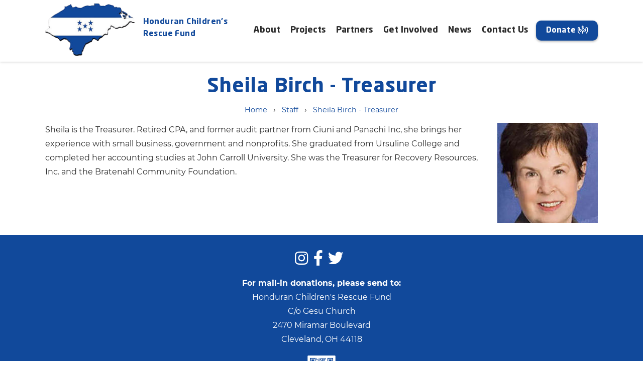

--- FILE ---
content_type: text/html; charset=utf-8
request_url: https://www.honduranchildrensrescuefund.org/staff/sheila-birch-treasurer-33032
body_size: 73470
content:
<!DOCTYPE html>
<html xmlns="http://www.w3.org/1999/xhtml" xml:lang="en" lang="en" prefix="og: http://ogp.me/ns#">
<head>

<!-- Google Tag Manager -->
<script>(function(w,d,s,l,i){w[l]=w[l]||[];w[l].push({'gtm.start':
new Date().getTime(),event:'gtm.js'});var f=d.getElementsByTagName(s)[0],
j=d.createElement(s),dl=l!='dataLayer'?'&l='+l:'';j.defer=true;j.src=
'https://www.googletagmanager.com/gtm.js?id='+i+dl;f.parentNode.insertBefore(j,f);
})(window,document,'script','dataLayer','GTM-5XDKBB8');</script>
<!-- End Google Tag Manager -->

<base href="https://www.honduranchildrensrescuefund.org/staff/sheila-birch-treasurer-33032" />

<meta http-equiv="Content-Type" content="text/html; charset=utf-8" />
<meta http-equiv="X-UA-Compatible" content="IE=edge" />
<meta name="generator" content="https://www.amst.com/" />

<meta name="robots" content="index, follow" />
<meta name="googlebot" content="index, follow" />

<meta property="og:site_name" content="Honduran Children's Rescue Fund" />

<meta property="og:type" content="website" />

<title>Staff | Sheila Birch | Honduran Children's Rescue Fund</title>
<meta property="og:title" content="Staff | Sheila Birch | Honduran Children's Rescue Fund" />

<meta name="description" content="Read about Sheila Birch, the Treasurer of the Honduran Children's Rescue Fund - providing children's humanitarian services. " />
<meta property="og:description" content="Read about Sheila Birch, the Treasurer of the Honduran Children's Rescue Fund - providing children's humanitarian services. " />


<link rel="canonical" href="https://www.honduranchildrensrescuefund.org/staff/sheila-birch-treasurer-33032" />
<meta property="og:url" content="https://www.honduranchildrensrescuefund.org/staff/sheila-birch-treasurer-33032" />


<meta name="viewport" content="width=device-width, initial-scale=1, viewport-fit=auto" />

<link href="https://www.honduranchildrensrescuefund.org/template/images/favicon.png?V&#61;26&amp;v2&#61;0&amp;t&#61;1604342029" typeX="image/png" rel="icon" />


<link rel="image_src" href="https://www.honduranchildrensrescuefund.org/template/images/logo.png" />
<meta property="og:image" content="https://www.honduranchildrensrescuefund.org/template/images/logo.png" />


</head>

<body>

<!-- Google Tag Manager (noscript) -->
<noscript><iframe src="https://www.googletagmanager.com/ns.html?id=GTM-5XDKBB8"
height="0" width="0" style="display:none;visibility:hidden"></iframe></noscript>
<!-- End Google Tag Manager (noscript) -->

<style>.mfp-bg{top:0;left:0;width:100%;height:100%;z-index:1042;overflow:hidden;position:fixed;background:#0b0b0b;opacity:0.8}.mfp-wrap{top:0;left:0;width:100%;height:100%;z-index:1043;position:fixed;outline:none !important;-webkit-backface-visibility:hidden}.mfp-container{text-align:center;position:absolute;width:100%;height:100%;left:0;top:0;padding:0 8px;box-sizing:border-box}.mfp-container:before{content:'';display:inline-block;height:100%;vertical-align:middle}.mfp-align-top .mfp-container:before{display:none}.mfp-content{position:relative;display:inline-block;vertical-align:middle;margin:0 auto;text-align:left;z-index:1045}.mfp-inline-holder .mfp-content,.mfp-ajax-holder .mfp-content{width:100%;cursor:auto}.mfp-ajax-cur{cursor:progress}.mfp-zoom-out-cur,.mfp-zoom-out-cur .mfp-image-holder .mfp-close{cursor:-moz-zoom-out;cursor:-webkit-zoom-out;cursor:zoom-out}.mfp-zoom{cursor:pointer;cursor:-webkit-zoom-in;cursor:-moz-zoom-in;cursor:zoom-in}.mfp-auto-cursor .mfp-content{cursor:auto}.mfp-close,.mfp-arrow,.mfp-preloader,.mfp-counter{-webkit-user-select:none;-moz-user-select:none;user-select:none}.mfp-loading.mfp-figure{display:none}.mfp-hide{display:none !important}.mfp-preloader{color:#CCC;position:absolute;top:50%;width:auto;text-align:center;margin-top:-0.8em;left:8px;right:8px;z-index:1044}.mfp-preloader a{color:#CCC}.mfp-preloader a:hover{color:#FFF}.mfp-s-ready .mfp-preloader{display:none}.mfp-s-error .mfp-content{display:none}button.mfp-close,button.mfp-arrow{overflow:visible;cursor:pointer;background:transparent;border:0;-webkit-appearance:none;display:block;outline:none;padding:0;z-index:1046;box-shadow:none;touch-action:manipulation}button::-moz-focus-inner{padding:0;border:0}.mfp-close{width:44px;height:44px;line-height:44px;position:absolute;right:0;top:0;text-decoration:none;text-align:center;opacity:0.65;padding:0 0 18px 10px;color:#FFF;font-style:normal;font-size:28px;font-family:Arial, Baskerville, monospace}.mfp-close:hover,.mfp-close:focus{opacity:1}.mfp-close:active{top:1px}.mfp-close-btn-in .mfp-close{color:#333}.mfp-image-holder .mfp-close,.mfp-iframe-holder .mfp-close{color:#FFF;right:-6px;text-align:right;padding-right:6px;width:100%}.mfp-counter{position:absolute;top:0;right:0;color:#CCC;font-size:12px;line-height:18px;white-space:nowrap}.mfp-arrow{position:absolute;opacity:0.65;margin:0;top:50%;margin-top:-55px;padding:0;width:90px;height:110px;-webkit-tap-highlight-color:transparent}.mfp-arrow:active{margin-top:-54px}.mfp-arrow:hover,.mfp-arrow:focus{opacity:1}.mfp-arrow:before,.mfp-arrow:after{content:'';display:block;width:0;height:0;position:absolute;left:0;top:0;margin-top:35px;margin-left:35px;border:medium inset transparent}.mfp-arrow:after{border-top-width:13px;border-bottom-width:13px;top:8px}.mfp-arrow:before{border-top-width:21px;border-bottom-width:21px;opacity:0.7}.mfp-arrow-left{left:0}.mfp-arrow-left:after{border-right:17px solid #FFF;margin-left:31px}.mfp-arrow-left:before{margin-left:25px;border-right:27px solid #3F3F3F}.mfp-arrow-right{right:0}.mfp-arrow-right:after{border-left:17px solid #FFF;margin-left:39px}.mfp-arrow-right:before{border-left:27px solid #3F3F3F}.mfp-iframe-holder{padding-top:40px;padding-bottom:40px}.mfp-iframe-holder .mfp-content{line-height:0;width:100%;max-width:900px}.mfp-iframe-holder .mfp-close{top:-40px}.mfp-iframe-scaler{width:100%;height:0;overflow:hidden;padding-top:56.25%}.mfp-iframe-scaler iframe{position:absolute;display:block;top:0;left:0;width:100%;height:100%;box-shadow:0 0 8px rgba(0, 0, 0, 0.6);background:#000}img.mfp-img{width:auto;max-width:100%;height:auto;display:block;line-height:0;box-sizing:border-box;padding:40px 0 40px;margin:0 auto}.mfp-figure{line-height:0}.mfp-figure:after{content:'';position:absolute;left:0;top:40px;bottom:40px;display:block;right:0;width:auto;height:auto;z-index:-1;box-shadow:0 0 8px rgba(0, 0, 0, 0.6);background:#444}.mfp-figure small{color:#BDBDBD;display:block;font-size:12px;line-height:14px}.mfp-figure figure{margin:0}.mfp-bottom-bar{margin-top:-36px;position:absolute;top:100%;left:0;width:100%;cursor:auto}.mfp-title{text-align:left;line-height:18px;color:#F3F3F3;word-wrap:break-word;padding-right:36px}.mfp-image-holder .mfp-content{max-width:100%}.mfp-gallery .mfp-image-holder .mfp-figure{cursor:pointer}@media screen and (max-width: 800px) and (orientation: landscape),screen and (max-height: 300px){.mfp-img-mobile .mfp-image-holder{padding-left:0;padding-right:0}.mfp-img-mobile img.mfp-img{padding:0}.mfp-img-mobile .mfp-figure:after{top:0;bottom:0}.mfp-img-mobile .mfp-figure small{display:inline;margin-left:5px}.mfp-img-mobile .mfp-bottom-bar{background:rgba(0, 0, 0, 0.6);bottom:0;margin:0;top:auto;padding:3px 5px;position:fixed;box-sizing:border-box}.mfp-img-mobile .mfp-bottom-bar:empty{padding:0}.mfp-img-mobile .mfp-counter{right:5px;top:3px}.mfp-img-mobile .mfp-close{top:0;right:0;width:35px;height:35px;line-height:35px;background:rgba(0, 0, 0, 0.6);position:fixed;text-align:center;padding:0}}@media all and (max-width: 900px){.mfp-arrow{-webkit-transform:scale(0.75);transform:scale(0.75)}.mfp-arrow-left{-webkit-transform-origin:0;transform-origin:0}.mfp-arrow-right{-webkit-transform-origin:100%;transform-origin:100%}.mfp-container{padding-left:6px;padding-right:6px}}</style>
<style>.sf-menu,.sf-menu *{margin:0;padding:0;list-style:none}.sf-menu li{position:relative}.sf-menu ul{position:absolute;display:none;top:100%;left:0;z-index:99}.sf-menu a,.sf-menu li.sfHover>ul,.sf-menu li:hover>ul{display:block}.sf-menu ul ul{top:0;left:100%}</style>
<style>.sf-vertical{width:12em}.sf-vertical ul{left:100%;top:0}.sf-vertical>li{float:none}.sf-vertical li{width:100%}.sf-vertical.sf-arrows>li>.sf-with-ul:after{margin-top:-5px;margin-right:-3px;border-color:transparent transparent transparent #dFeEFF;border-left-color:rgba(255,255,255,.5)}.sf-vertical.sf-arrows .sfHover>.sf-with-ul:after,.sf-vertical.sf-arrows li:hover>.sf-with-ul:after,.sf-vertical.sf-arrows li>.sf-with-ul:focus:after{border-left-color:#fff}</style>
<style>body.overlay_body_shimmed{overflow-x:hidden;overflow-y:hidden}.overlay_backdrop{position:fixed;top:0;left:0;height:100%;width:100%}.overlay_outer{position:fixed;overflow-x:auto;overflow-y:hidden;-webkit-overflow-scrolling:touch;top:0;left:0;height:100%;width:100%}.overlay_table1{display:table;width:100%;height:100%}.overlay_td1{display:table-cell;vertical-align:middle}.overlay_table2{display:table;text-align:left;margin:auto;max-width:980px}.overlay_cont{position:relative;box-shadow:0 0 40px 0 rgba(0,0,0,.6);margin:1rem;border:solid .5em transparent;background:white;padding:0 1rem}.overlay_h{border-bottom:solid 1px #ccc;padding-bottom:.5em}.overlay_cont hr{border-top:solid 1px #ccc;border-bottom:0;opacity:1;padding:0;height:0;background:0 0;margin:1em 0}.overlay_close{display:block;position:absolute;top:-.9em;right:1rem;border:solid 1px #b5b5b5;border-radius:2px 2px .4em .4em;background-color:#dfdfdf;background-image:linear-gradient(to bottom,rgba(255,255,255,.05),rgba(0,0,0,.05));padding:.2em .4em;text-decoration:none;line-height:1;color:#6a6a6a!important;text-shadow:0 0 .1em #fff}.overlay_close:hover,.overlay_close:focus{background-color:#cacaca;border-color:#aaa;color:#6a6a6a!important}.overlay_default_cont p{text-align:center;min-width:240px}@media (max-width:640px){.overlay_cont{margin:10px;border-width:1px;padding:1px 10px}.overlay_close{top:-.66em;right:10px;padding:.15em .3em}.overlay_cont h2{font-size:1.5rem}} .overlay_backdrop_can,.overlay_outer_can,.overlay_blurred_can{transition:125ms linear}.overlay_backdrop_can{transition-property:opacity;opacity:0;background-color:rgba(0,0,0,.3)}.overlay_backdrop_is_showing{opacity:1}.overlay_outer_can{transition-property:opacity,filter;opacity:1}.overlay_outer_is_hidden{opacity:0}.overlay_outer_is_darkened{filter:brightness(.7)}.overlay_blurred_can{transition-property:opacity,filter}.overlay_blurred_is{filter:blur(2px)}.overlay_outer_can.overlay_blurred_is.overlay_outer_is_darkened{filter:brightness(.7) blur(2px)}.overlay_max_width{height:0;overflow-y:hidden}.procWin_outer h2{margin-bottom:.25em}.procWin_icon{text-align:center;padding:1.5em 0}</style>
<style>.form_processing-cont{position:relative}.form_processing-overlay{transition:opacity 150ms;display:flex;opacity:0;position:absolute;background-color:rgba(255,255,255,.9);top:0;right:0;bottom:0;left:0;justify-content:center;align-items:center;text-align:center;pointer-events:none}.form_processing-submitting .form_processing-overlay{transition:opacity 150ms;opacity:1;pointer-events:auto}</style>
<style>.responsive_table-active .responsive_table-outer{position:relative}.responsive_table-active .responsive_table-right{position:absolute;top:0;bottom:0;height:100%;right:0;width:10px;background-image:linear-gradient(to left,rgba(0,0,0,.3),rgba(0,0,0,0))}.responsive_table-active .responsive_table-left{position:absolute;top:0;bottom:0;height:100%;left:0;width:10px;background-image:linear-gradient(to right,rgba(0,0,0,.3),rgba(0,0,0,0))}.responsive_table-active .responsive_table-inner{position:relative;width:100%;overflow-x:auto;overflow-y:visible}</style>
<link href="/libraries/fontawesome/5.10.0/css/all.min.css?V=26&v2=&t=1604342111" rel="stylesheet" />
<style>@font-face{font-family:'Neo Sans';src:url('https://www.honduranchildrensrescuefund.org/fonts/Neo Sans/300_normal.woff2') format('woff2');font-weight:light;font-style:normal;font-display:swap}@font-face{font-family:'Neo Sans';src:url('https://www.honduranchildrensrescuefund.org/fonts/Neo Sans/400_normal.woff2') format('woff2');font-weight:normal;font-style:normal;font-display:swap}@font-face{font-family:'Neo Sans';src:url('https://www.honduranchildrensrescuefund.org/fonts/Neo Sans/700_normal.woff2') format('woff2');font-weight:bold;font-style:normal;font-display:swap}@font-face{font-family:'Montserrat';src:url(https://www.honduranchildrensrescuefund.org/fonts/Montserrat/400_normal.woff2) format('woff2'),url(https://www.honduranchildrensrescuefund.org/fonts/Montserrat/400_normal.woff) format('woff');font-weight:normal;font-style:normal;font-display:swap}@font-face{font-family:'Montserrat';src:url(https://www.honduranchildrensrescuefund.org/fonts/Montserrat/400_italic.woff2) format('woff2'),url(https://www.honduranchildrensrescuefund.org/fonts/Montserrat/400_italic.woff) format('woff');font-weight:normal;font-style:italic;font-display:swap}@font-face{font-family:'Montserrat';src:url(https://www.honduranchildrensrescuefund.org/fonts/Montserrat/700_normal.woff2) format('woff2'),url(https://www.honduranchildrensrescuefund.org/fonts/Montserrat/700_normal.woff) format('woff');font-weight:bold;font-style:normal;font-display:swap}@font-face{font-family:'Montserrat';src:url(https://www.honduranchildrensrescuefund.org/fonts/Montserrat/700_italic.woff2) format('woff2'),url(https://www.honduranchildrensrescuefund.org/fonts/Montserrat/700_italic.woff) format('woff');font-weight:bold;font-style:italic;font-display:swap}</style>
<style>html,body{scroll-behavior:smooth}html,body,form{padding:0;margin:0}body{font:inherit;line-height:inherit;color:inherit}html,body,input,select,textarea,button{font-family:'Montserrat',arial,helvetica,sans-serif;font-size:16px;line-height:1.25;color:#2b2b2b}input,select,textarea{box-sizing:border-box}textarea{resize:vertical}input{margin:2px;margin-left:0}p,.par,.spaced{margin:16px 0}p,.par,blockquote,ul,ol,menu,.lh{line-height:1.75}a,a:link{color:#11499b}a:active,a:visited{color:#11499b}a:hover{color:#1e5066}table{border-collapse:collapse}tr{vertical-align:baseline}img{border-collapse:separate}a img{border:solid 0 #11499b}a:hover img{border-color:#1e5066}hr{margin:6px 0;padding:0;border:0;border-top:solid 1px #000;border-bottom:solid 1px #fff;opacity:.4}.sf-menu{display:flex;flex-wrap:wrap;justify-content:space-between}.sf-menu li{flex:auto}.sf-menu li ul{width:250px;box-shadow:2px 2px 5px 0 rgba(0,0,0,.2)}.sf-menu li a{padding:5px 10px;text-decoration:none;color:white}.sf-menu li a.nav-link_a{font-weight:bold;text-align:center}.sf-menu li ul.nav-cont_sub_right{left:initial!important;right:0}.skin-container-nav1 .sf-menu li a.nav-link_a{background:#11499b;color:#fff;font-size:1.1em;font-weight:bold}.skin-container-nav1 .sf-menu li a.nav-link_a:hover{background:#406daf}.skin-container-nav1 .sf-menu li a.nav-link_b{background:#406daf;color:#fff}.skin-container-nav1 .sf-menu li a.nav-link_b:hover{background:#11499b}.skin-container-nav2 .sf-menu li a.nav-link_a{background:#333;color:#fff;font-size:1.1em;font-weight:bold}.skin-container-nav2 .sf-menu li a.nav-link_a:hover{background:#1e5066}.skin-container-nav2 .sf-menu li a.nav-link_b{background:#4a844a;color:#fff}.skin-container-nav2 .sf-menu li a.nav-link_b:hover{background:#1e661e}@media (max-width:984px){.sf-menu{display:block}.sf-menu ul{position:static!important;width:auto!important}.sf-menu li{display:block!important}.sf-menu li a.nav-link_a{text-align:left}.sf-menu li ul li a{padding-left:20px}}h1,h2,h3,h4,h5,h6{margin:16px 0;font-family:'Neo Sans',arial,helvetica,sans-serif;letter-spacing:.025em;line-height:1;color:#11499b}h1{font-size:2.5em;color:#11499b}h2{font-size:1.8em;color:#333}h3{font-size:1.5em;color:#333}h4{font-size:1.3em;color:#333}h5,.inline_h{font-size:1.1em;color:#333}h6{font-size:1em;color:#333}body{}.body{margin:0;padding:0;background:#11499b;height:100vh}.skin-outer-width-full{max-width:100%;background:#fff}.skin-outer-width-centered{max-width:1180px;margin:10px auto}@media (max-width:1000px){.skin-outer-width-centered{max-width:100%;margin:0;box-shadow:none}}.skin-outer-width-full .skin-inner-width{max-width:80vw;margin:auto;box-sizing:border-box}@media (max-width:1360px){.skin-outer-width-full .skin-inner-width{max-width:90vw}}.skin-outer-width-full .skin-top-sticky{position:sticky;position:-webkit-sticky;top:0;left:0;z-index:1;background:rgba(255,255,255,.72);backdrop-filter:saturate(180%) blur(20px);-webkit-backdrop-filter:saturate(180%) blur(20px);box-shadow:0 0 5px rgba(0,0,0,.25)}.home-page .skin-top-sticky{position:fixed;top:0;left:0;right:0;z-index:1;transition:all .2s ease}.skin-container-header .skin-inner-padding{padding:1vh 2vw}.skin-inner-padding{padding:2vh 2vw}@media (max-width:980px){.skin-container-header .skin-inner-padding{padding:2vh 2vw}.skin-outer-width-full .skin-inner-width{max-width:95vw}}.header-banner_parent{display:flex;justify-content:space-between;align-items:center}.header-banner-nav-container{margin-left:auto}.header-banner-nav-container .sf-menu li a{color:#2b2b2b;font-weight:700;font-family:"Neo Sans";font-size:1.1em;transition:all .4s ease}.header-banner-nav-container .sf-menu li a:hover{transform:translateY(-3px)}.home-header-container .header-banner-nav-container .sf-menu li a{color:#fff}.header-banner-nav-container .sf-menu li .nav-cont_2{background:#fff}.header-banner-nav-container .sf-menu li .nav-cont_2 a{color:#11499b;font-size:1em}@media (max-width:1200px){.header-banner-nav-container .sf-menu li a{font-size:.9em}}@media (max-width:980px){.header-banner-nav-container,.header-banner-cta-container{display:none}}.header-banner_cont a{display:flex;align-items:flex-start;text-decoration:none}.header-banner_cont img{max-width:180px}.header-banner_cont span{font-family:'Neo Sans',arial,helvetica,sans-serif;letter-spacing:.025em;color:#11499b;font-weight:700;padding-left:15px;padding-top:25px;line-height:1.5;transition:all .4s ease}.home-header-container .header-banner_cont span{color:#fff}.header-cart_cont a{text-decoration:none}.header-cart_cont .cart_items{display:inline-block;padding:0 2%;background-color:#11499b;color:white;border-radius:.75em;min-width:.8em;height:1.75em;line-height:1.75;font-size:.8em;text-align:center}.skin-nav_mobile_body{background:#11499b}.skin-container-nav2{background:#333}.skin-container-content{background:#fff}.skin-container-content .skin-inner-width{background-color:#fff}.skin-container-footer{background-color:#11499b;color:#fff;text-align:center}.skin-container-footer a{color:#fff;text-decoration:none}.skin-container-footer a:hover{text-decoration:underline}body{transition:transform ease .3s;position:relative}.header-mobile_cont,.nav-nav_toggle{font-size:1.5em;color:#11499b}.header-mobile_cont a{color:#11499b}.header-mobile_cont,.nav-mobile_top{display:none}.nav-body_overlay{display:none}@media (max-width:984px){body{background-image:none}.skin-outer-width-full .skin-top-sticky,.skin-outer-width-centered .skin-top-sticky{position:-webkit-sticky;position:sticky;top:0;left:0;z-index:999;box-shadow:0 0 10px 0 rgba(0,0,0,.6);background:0 0;backdrop-filter:unset}.home-header-container .skin-top-sticky{box-shadow:0 0 10px 0 rgba(0,0,0,.6)!important}.skin-container-header{background:white}.header-mobile_cont,.nav-mobile_top{display:block}.header-mobile_cont{overflow:hidden;display:flex;justify-content:space-between;align-items:center}.header-mobile_cont>*{flex:0 1 auto;padding:0 5px}.header-mobile_banner_cont{flex:1 1 auto;text-align:center}.header-mobile_banner_cont a{text-decoration:none;color:#11499b;display:flex;align-items:center;justify-content:center}.header-mobile_banner_cont span{font-size:.8em;font-weight:700}.header-mobile_banner_cont img{max-height:1.5em;vertical-align:middle;padding:0 2vw}.header-banner_parent{display:block}.header-search_cont{margin:0;margin-top:.5em}.header-banner_cont,.header-phone_cont,.header-cart_cont,.header-search_cont{display:none}body.search_open .header-search_cont{display:block}.skin-nav_cont{position:fixed;z-index:1000;top:0;bottom:0;left:-100vw;width:100vw;overflow-y:auto;transition:transform ease .3s}.skin-nav_mobile_body{position:relative;top:0;bottom:0;height:100%;width:75%;min-width:320px;box-shadow:0 0 15px rgba(0,0,0,.3)}.nav-mobile_top{position:-webkit-sticky;position:sticky;top:0;left:0;right:0;z-index:1000;background:#333}.nav-mobile_top .svgicon{color:#fff}body.nav_open{overflow:hidden}body.nav_open .skin-nav_cont{transform:translateX(100%)}.nav-body_overlay{display:block;position:fixed;z-index:1000;top:0;bottom:0;left:0;right:0;pointer-events:none;background:rgba(0,0,0,.4);opacity:0;transition:opacity ease .3s}body.nav_open .nav-body_overlay{pointer-events:all;opacity:1}}@media print{.skin-outer-width-centered,.skin-inner-width{margin:auto!important;width:auto!important;max-width:100%!important}.skin-inner-padding{padding-left:0!important;padding-right:0!important}}.form-input,.form-textarea,.form-select,.form-selectmultiple,.form-file,.form-button,.form-text{display:block;width:100%;margin:.125em 0;font-size:16px;line-height:1.25;padding:.25em .45em;border-width:1px;border-radius:.15em;transition:box-shadow 150ms ease-in-out,border 150ms ease-in-out;height:calc(20px + 0.5em + 2px)}.form-input,.form-textarea,.form-select,.form-selectmultiple,.form-file,.form-text{color:#7f7f7f;background-color:#fff;border-style:solid;border-color:#aaa}.form-text{width:auto;height:auto;padding-left:.675em;padding-right:.675em;background-color:#e5e5e5}.form-button{color:#555;background-color:#e5e5e5;border-style:solid;border-color:rgba(0,0,0,.2) rgba(0,0,0,.5) rgba(0,0,0,.5) rgba(0,0,0,.2)}.form-button:hover{background-color:#d5d5d5}.form-button:active{background-color:#e7e7e7;border-color:rgba(0,0,0,.5) rgba(0,0,0,.2) rgba(0,0,0,.2) rgba(0,0,0,.5)}.form-button[disabled] {color:#6e6e6e;background-color:#ccc;border-color:rgba(0,0,0,.1) rgba(0,0,0,.25) rgba(0,0,0,.25) rgba(0,0,0,.1)}.form-checkbox{appearance:initial;-moz-appearance:initial;-webkit-appearance:initial;box-sizing:border-box;width:.9em;height:.9em;vertical-align:text-bottom;background-color:white;border:solid 1px #7f7f7f;border-radius:.15em;transition:box-shadow 150ms ease-in-out,border 150ms ease-in-out,background-color 150ms ease-in-out}.form-checkbox:active{background-color:rgba(30,80,102,.4)}.form-checkbox:checked{background-image:url("data:image/svg+xml,%3csvg xmlns='http://www.w3.org/2000/svg' width='8' height='8' viewBox='0 0 8 8'%3e%3cpath fill='%23fff' d='M6.564.75l-3.59 3.612-1.538-1.55L0 4.26l2.974 2.99L8 2.193z'/%3e%3c/svg%3e");background-position:50% 50%;background-repeat:no-repeat;background-color:#1e5066;background-size:80%}.form-checkbox:hover{border-color:#1e5066}.form-checkbox:checked:hover{background-color:#4a7284}.form-checkbox:checked:active{background-color:#7896a3}.form-checkbox[disabled],.form-checkbox:hover[disabled] {border-color:#aaa;background-color:#eee}.form-checkbox:checked[disabled],.form-checkbox:checked:hover[disabled] {background-image:url("data:image/svg+xml,%3csvg xmlns='http://www.w3.org/2000/svg' width='8' height='8' viewBox='0 0 8 8'%3e%3cpath fill='%23eee' d='M6.564.75l-3.59 3.612-1.538-1.55L0 4.26l2.974 2.99L8 2.193z'/%3e%3c/svg%3e");border-color:#aaa;background-color:#aaa}.form-radio{appearance:initial;-moz-appearance:initial;-webkit-appearance:initial;box-sizing:border-box;width:.9em;height:.9em;vertical-align:text-bottom;background-color:white;border:solid 1px #7f7f7f;border-radius:50%;transition:box-shadow 150ms ease-in-out,border 150ms ease-in-out,background 150ms ease-in-out}.form-radio:active{background-color:rgba(30,80,102,.4)}.form-radio:checked{border:solid .33em #1e5066;background-color:white}.form-radio:hover{border-color:#1e5066}.form-radio:checked:hover{border-color:#4a7284}.form-radio:checked:active{border-color:#7896a3}.form-radio[disabled],.form-radio:hover[disabled] {border-color:#aaa;background-color:#eee}.form-hidden{height:0;padding:0;border:0;margin:0;float:left}.form-but.cb_but.form-noinput{position:relative}.form-but.cb_but.form-noinput input{position:absolute;z-index:-99}.form-file::-webkit-file-upload-button{visibility:hidden}.form-file{position:relative;padding:.1875em .45em}.form-file::before{content:'Browse...';display:inline-block;position:absolute;top:0;bottom:0;margin-left:-.45em;margin-right:-.45em;padding:.25em .75em .25em .75em;outline:0;white-space:nowrap;user-select:none;cursor:pointer;color:#555;background-color:#e5e5e5}.form-file:hover::before{background-color:#d5d5d5}.form-textarea,.form-selectmultiple{height:auto}.form-selectmultiple{padding:0}.form-selectmultiple option{padding:.25em .45em}.form-input:focus,.form-textarea:focus,.form-select:focus,.form-selectmultiple:focus,.form-checkbox:focus,.form-button:focus,.form-file:focus,.form-range:focus{outline:0;box-shadow:0 0 0 .2em rgba(30,80,102,.4);border-color:rgba(30,80,102,.4)}.form-radio:focus{outline:0;box-shadow:0 0 0 .2em rgba(30,80,102,.4)}.form-but.a_but:focus-within,.form-but.cb_but:focus-within,.cmenu .form-but.cmenu-button:focus-within{outline:0;box-shadow:0 0 0 .2em rgba(30,80,102,.4);border-color:rgba(30,80,102,.4)}.form-but.cb_but:focus-within .form-checkbox,.form-but.cb_but:focus-within .form-radio{box-shadow:none}.form-input::placeholder,.form-textarea::placeholder{opacity:.5}.form-select optgroup,.form-selectmultiple optgroup{color:#7f7f7f;background-color:#ededed}.form-select option,.form-selectmultiple option{background-color:#fff}.form-button,.form-but{box-sizing:border-box}.form-but input{margin-top:0;margin-bottom:0}.form-input[type=color] {vertical-align:bottom}.form-range{vertical-align:middle}.form-input[readonly],.form-textarea[readonly],.form-select[readonly],.form-selectmultiple[readonly],.form-selectmultiple[readonly] option{color:#9f9f9f;background-color:#ededed;border-color:#bbb}.form-input[disabled],.form-textarea[disabled],.form-select[disabled],.form-select option[disabled],.form-selectmultiple[disabled],.form-selectmultiple[disabled] option,.form-selectmultiple option[disabled] {color:#9f9f9f;background-color:#ededed;border-color:#bbb}.form-validate *:-moz-ui-invalid{box-shadow:none}.form-validate *:invalid{outline:0}.form-validate .form-required .form-label:before,.form-validate .form-required.form-label:before{color:#d00;content:'*'}.form-validate.form-interacted .form-required .form-label,.form-validate .form-interacted.form-required .form-label{transition:color 150ms ease-in-out}.form-validate.form-interacted .form-invalid .form-label,.form-validate .form-interacted.form-invalid .form-label{color:#d00}.form-validate .form-interacted.form-invalid .form-input,.form-validate.form-interacted .form-invalid .form-input,.form-validate .form-interacted.form-invalid .form-textarea,.form-validate.form-interacted .form-invalid .form-textarea,.form-validate .form-interacted.form-invalid .form-select,.form-validate.form-interacted .form-invalid .form-select,.form-validate .form-interacted.form-invalid .form-selectmultiple,.form-validate.form-interacted .form-invalid .form-selectmultiple,.form-validate .form-interacted.form-invalid .form-checkbox,.form-validate.form-interacted .form-invalid .form-checkbox,.form-validate .form-interacted.form-invalid .form-radio,.form-validate.form-interacted .form-invalid .form-radio,.form-validate .form-interacted.form-invalid .form-file,.form-validate.form-interacted .form-invalid .form-file,.form-validate .form-interacted.form-invalid.cb_but,.form-validate.form-interacted .form-invalid.cb_but,.form-validate .form-interacted.form-invalid .cb_but,.form-validate.form-interacted .form-invalid .cb_but{border-color:#e33232}.form-validate .form-interacted.form-invalid .form-input:focus,.form-validate.form-interacted .form-invalid .form-input:focus,.form-validate .form-interacted.form-invalid .form-textarea:focus,.form-validate.form-interacted .form-invalid .form-textarea:focus,.form-validate .form-interacted.form-invalid .form-select:focus,.form-validate.form-interacted .form-invalid .form-select:focus,.form-validate .form-interacted.form-invalid .form-selectmultiple:focus,.form-validate.form-interacted .form-invalid .form-selectmultiple:focus,.form-validate .form-interacted.form-invalid .form-checkbox:focus,.form-validate.form-interacted .form-invalid .form-checkbox:focus,.form-validate .form-interacted.form-invalid .form-radio:focus,.form-validate.form-interacted .form-invalid .form-radio:focus,.form-validate .form-interacted.form-invalid .form-file:focus,.form-validate.form-interacted .form-invalid .form-file:focus,.form-validate .form-interacted.form-invalid.cb_but:focus,.form-validate.form-interacted .form-invalid.cb_but:focus,.form-validate .form-interacted.form-invalid .cb_but:focus,.form-validate.form-interacted .form-invalid .cb_but:focus{box-shadow:0 0 0 .2em rgba(221,0,0,.5)}.form-validate .form-interacted.form-invalid.form-but.cb_but:focus-within,.form-validate.form-interacted .form-invalid.form-but.cb_but:focus-within,.form-validate .form-interacted.form-invalid.form-but .cb_but:focus-within,.form-validate.form-interacted .form-invalid.form-but .cb_but:focus-within{box-shadow:0 0 0 .2em rgba(221,0,0,.5)}.form-validate .form-invalid-message{display:none;font-size:.8em;color:#d00;margin-top:.25em}.form-validate .form-interacted.form-invalid .form-invalid-message,.form-validate.form-interacted .form-invalid .form-invalid-message{display:block}.form-validate button[type=submit]:not(.form-submit-always-valid){transition:opacity 150ms ease-in-out}.form-validate:invalid button[type=submit]:not(.form-submit-always-valid){opacity:.5;cursor:default}.form-but.a_but,.form-but.cb_but{line-height:1.25;margin:.125em;margin-left:0;padding:.25em .45em}.form-but.a_but,.form-but.cb_but{line-height:1.25}.cmenu .form-but.cmenu-button{line-height:1.25;margin:.125em;margin-left:0;margin-bottom:0;padding:.25em .45em}.form-but.cb_but .form-checkbox,.form-but.cb_but .form-radio{vertical-align:-.09em}.form-group{display:flex;flex-wrap:wrap;align-items:stretch;width:100%}.form-group>*{border-radius:0}.form-group>*:first-child,.form-group>.form-group-first{border-top-left-radius:.15em;border-bottom-left-radius:.15em}.form-group>*:last-child,.form-group>.form-group-last{border-top-right-radius:.15em;border-bottom-right-radius:.15em}.form-group>.form-text:first-child{border-right-width:0}.form-group>.form-text:last-child{border-left-width:0}.form-group>.form-text{display:flex;align-items:center;text-align:center}.form-group>.form-input,.form-group>.form-select,.form-group>.form-file{flex:1 1 auto;width:1%}.form-validate .form-interacted.form-invalid .form-group .form-text,.form-validate.form-interacted .form-invalid .form-group .form-text{border-color:#e33232}.form-full{display:block;width:100%;margin-right:0}.form-input.form-plain{appearance:textfield;-moz-appearance:textfield;-webkit-appearance:textfield}.form-input.form-plain::-webkit-outer-spin-button,.form-input.form-plain::-webkit-inner-spin-button{-webkit-appearance:none}.inline{display:inline}.footnote{font-style:italic;font-size:.8em}.gb{font-weight:bold;color:#666}.dim{color:#666}.important{color:#661e1f}.required{color:#661e1f}.good{color:#1e661e}.bad{color:#661e1f}a.inverted{text-decoration:none}a.inverted:hover{text-decoration:underline}.zebra:nth-child(2n){background-color:#f8f8f8}.zebra:nth-child(2n+1){background-color:#fff}abbr[title],.help[title] {border-bottom:dotted 1px #666;cursor:help}.google_info_win{font-size:12px;margin-top:10px;line-height:1.5}.img_float_right{float:right;clear:right;margin:16px 0 16px 20px}.img_float_left{float:left;clear:left;margin:16px 20px 16px 0}.img_float_right img,.img_float_left img{max-width:100%;height:auto}@media (max-width:600px){.img_float_right,.img_float_left{text-align:center;float:none;margin:16px 0}}.searchbar{position:relative}.searchbar input{margin:0;border:1px solid #e0e0e0;border-radius:.15em;padding:.25em 2em .25em .5em;background:#fff;width:100%;color:#999;font-size:16px;line-height:1.25;outline:0}.searchbar input:invalid{box-shadow:none}.searchbar button{position:absolute;box-sizing:border-box;top:0;right:0;bottom:0;height:100%;width:2em;margin:0;border:solid .38em #ccc;border-radius:0 .15em .15em 0;padding:0;background:#ccc;color:black;opacity:.4}.missing{margin-bottom:16px;background-color:#e8edef;padding:8px;text-align:center;color:#1e5066;font-size:1.6em;border:solid 1px #1e5066}body.mce-content-body{background-color:#fff;background-image:none;padding:20px}body.mce-content-body a{color:#11499b!important;}.svgicon{display:inline-block;line-height:0;vertical-align:.08em}.svgicon svg{height:1.25em;width:1.25em;margin:-.225em -.125em;vertical-align:middle;fill:currentColor}.status_good{color:#71B867}.status_warning{color:#C80}.status_bad{color:#900}.done{margin:16px 0;background-color:#e8edef;text-align:center;color:#1e5066;border:solid 1px #1e5066}.done_standard,.done_message{margin:8px}.done_message p{margin:8px 0}.done_message>*:first-child{margin-top:0}.done_message>*:last-child{margin-bottom:0}.done_0{font-style:italic}.done_1 .done_standard{font-weight:bold}.done_0 .done_standard{font-weight:bold}.ui-datepicker{font-family:Verdana,Arial,Sans-Serif;font-size:12px!important;font-weight:normal;z-index:4000!important}img.ui-datepicker-trigger{cursor:pointer;height:28px;vertical-align:top;opacity:.70}.ui-autocomplete-loading{background:white url(/common/images/loading/spinner_sm.gif) right center no-repeat}.datepicker--day-name{font-weight:bold;color:#1e5066; text-decoration:underline}.datepicker--button{color:#1e5066}.datepicker--cell.-selected-,.datepicker--cell.-selected-.-current-{background-color:#1e5066}.datepicker--cell.-current-{color:#1e5066;border:solid 1px #999}.datepicker--cell.-selected-.-focus-,.datepicker--cell.-selected-.-current-.-focus-{background-color:#4b7384}.datepicker--time-row input[type=range]:focus::-webkit-slider-thumb{background:#1e5066;border-color:#1e5066}.datepicker--time-row input[type=range]:focus::-moz-range-thumb{background:#1e5066;border-color:#1e5066}.datepicker--time-row input[type=range]:focus::-ms-thumb{background:#1e5066;border-color:#1e5066}.video_cont{position:relative;padding-top:0;height:0;overflow:hidden}.video_cont iframe,.video_cont object,.video_cont embed{position:absolute;top:0;left:0;width:100%;height:100%}.cbox{border:solid 1px #cfcfcf}.cbox-head{border:solid 0 #555;background-color:#efefef;background-image:linear-gradient(to bottom,#f0f0f0,#dcdcdc);padding:5px;color:#555;text-shadow:0 0 2px #fdfdfd;font-weight:bold}.cbox-head a{color:#555}.cbox-content{padding:5px}.cbox.cbox-alt1{border:solid 1px #1e5066}.cbox-alt1 .cbox-head{border-color:#fff;background-color:#346175;background-image:linear-gradient(to bottom,#446e80,#30596b);color:#fff;text-shadow:0 0 2px #03080a}.cbox.cbox-alt2{border:solid 1px #1e661e}.cbox-alt2 .cbox-head{border-color:#fff;background-color:#347534;background-image:linear-gradient(to bottom,#448044,#306b30);color:#fff;text-shadow:0 0 2px #030a03}.a_but{box-sizing:border-box;display:inline-block;margin:1px 0;border-style:solid;border-width:1px;border-color:#cfcfcf #9b9b9b #9b9b9b #cfcfcf;border-radius:.15em;background-color:#efefef;background-image:linear-gradient(to bottom,#f0f0f0,#dcdcdc);padding:.35em .75em;color:#555!important;text-shadow:0 0 2px #fdfdfd;line-height:inherit;text-align:center;white-space:nowrap;text-decoration:none;cursor:pointer}.a_but:hover{background-color:#dbdbdb;background-image:linear-gradient(to bottom,#dcdcdc,#cacaca)}.a_but:active,.a_but:focus{background-color:#dbdbdb;background-image:none}.a_but-primary{background-color:#d1d1d1;background-image:linear-gradient(to bottom,#d4d4d4,#c0c0c0);border:solid 1px #b1b1b1;color:#444;text-shadow:0 0 2px #f9f9f9}.a_but-primary:hover{background-color:#bebebe;background-image:linear-gradient(to bottom,#c1c1c1,#b0b0b0)}.a_but[disabled] {opacity:.9;border-color:#d6d6d6 #a1a1a1 #a1a1a1 #d6d6d6;background-color:#efefef;background-image:none;color:#7b7b7b!important;text-shadow:none;cursor:default}.a_but-alt1{border-color:#1e5066 #163c4c #163c4c #1e5066;background-color:#346175;background-image:linear-gradient(to bottom,#446e80,#30596b);color:#fff!important;text-shadow:0 0 2px #03080a}.a_but-alt1:hover{background-color:#4e7587;background-image:linear-gradient(to bottom,#5c8090,#4b6f7f)}.a_but-alt1:active,.a_but-alt1:focus{background-color:#4e7587}.a_but-alt1[disabled] {border-color:#527788 #3d5966 #3d5966 #527788;background-color:#628493;background-image:none;color:#fafafa!important}.a_but-alt2{border-color:#1e661e #164c16 #164c16 #1e661e;background-color:#347534;background-image:linear-gradient(to bottom,#448044,#306b30);color:#fff!important;text-shadow:0 0 2px #030a03}.a_but-alt2:hover{background-color:#4e874e;background-image:linear-gradient(to bottom,#5c905c,#4b7f4b)}.a_but-alt2:active,.a_but-alt2:focus{background-color:#4e874e}.a_but-alt2[disabled] {border-color:#528852 #3d663d #3d663d #528852;background-color:#629362;background-image:none;color:#fafafa!important}label.cb_but{box-sizing:border-box;display:inline-block;margin:1px 0;border-style:solid;border-width:1px;border-color:#cfcfcf #9b9b9b #9b9b9b #cfcfcf;border-radius:.15em;background-color:#f5f5f5;background-image:linear-gradient(to bottom,#f5f5f5,#f5f5f5);padding:1px 6px;color:#666;line-height:inherit;cursor:pointer}label.cb_but:hover{background-image:linear-gradient(to bottom,#e2e2e2,#e2e2e2)}label.cb_but.cb_but-disabled{background-image:none;opacity:.75;cursor:default}label.cb_but.cb_but-checked{background-color:#efefef;background-image:linear-gradient(to bottom,#f0f0f0,#dcdcdc);color:#555;text-shadow:0 0 2px #fdfdfd}label.cb_but.cb_but-checked:not(.cb_but-disabled):hover{background-color:#dbdbdb;background-image:linear-gradient(to bottom,#dcdcdc,#cacaca)}label.cb_but-alt1{border-color:#9cb2bb #75858c #75858c #9cb2bb;background-color:#d6dfe3;background-image:linear-gradient(to bottom,#d9e2e5,#d5dde1);color:#1e5066}label.cb_but-alt1:hover{background-image:linear-gradient(to bottom,#d0dadf,#ccd6db)}label.cb_but-alt1.cb_but-disabled{background-image:none}label.cb_but-alt1.cb_but-checked{background-color:#346175;background-image:linear-gradient(to bottom,#446e80,#30596b);color:#fff;text-shadow:0 0 2px #03080a}label.cb_but-alt1.cb_but-checked:not(.cb_but-disabled):hover{background-color:#4e7587;background-image:linear-gradient(to bottom,#5c8090,#4b6f7f)}label.cb_but-alt2{border-color:#9cbb9c #758c75 #758c75 #9cbb9c;background-color:#d6e3d6;background-image:linear-gradient(to bottom,#d9e5d9,#d5e1d5);color:#1e661e}label.cb_but-alt2:hover{background-image:linear-gradient(to bottom,#d0dfd0,#ccdbcc)}label.cb_but-alt2.cb_but-disabled{background-image:none}label.cb_but-alt2.cb_but-checked{background-color:#347534;background-image:linear-gradient(to bottom,#448044,#306b30);color:#fff;text-shadow:0 0 2px #030a03}label.cb_but-alt2.cb_but-checked:not(.cb_but-disabled):hover{background-color:#4e874e;background-image:linear-gradient(to bottom,#5c905c,#4b7f4b)}.ctab-tabs a{display:inline-block;margin:0;border-style:solid;border-width:1px;border-color:#cfcfcf #9b9b9b #9b9b9b #cfcfcf;border-bottom-width:0;border-top-right-radius:.15em;border-top-left-radius:.15em;background-color:#efefef;background-image:linear-gradient(to bottom,#f0f0f0,#dcdcdc);padding:1px 6px;color:#555;text-shadow:0 0 2px #fdfdfd;text-decoration:none;line-height:1.75}.ctab-tabs a:hover{background-color:#dbdbdb;background-image:linear-gradient(to bottom,#dcdcdc,#cacaca)}.ctab-tabs a.ctab-primary{background-color:#d1d1d1;background-image:linear-gradient(to bottom,#d4d4d4,#c0c0c0);border:solid 1px #b1b1b1;color:#444;text-shadow:0 0 2px #f9f9f9}.ctab-tabs a.ctab-primary:hover{background-color:#bebebe;background-image:linear-gradient(to bottom,#c1c1c1,#b0b0b0)}.ctab-cont{padding:16px;border:solid 1px #9b9b9b}.ctab-alt1 .ctab-tabs a{border-color:#1e5066 #163c4c #163c4c #1e5066;background-color:#346175;background-image:linear-gradient(to bottom,#446e80,#30596b);color:#fff;text-shadow:0 0 2px #03080a}.ctab-alt1 .ctab-tabs a:hover{background-color:#4e7587;background-image:linear-gradient(to bottom,#5c8090,#4b6f7f)}.ctab-alt1 .ctab-tabs a.ctab-primary{background-color:#2b4956;background-image:linear-gradient(to bottom,#3c5763,#27434f);border:solid 1px #133443;color:#fff;text-shadow:0 0 2px #010506}.ctab-alt1 .ctab-tabs a.ctab-primary:hover{background-color:#46606c;background-image:linear-gradient(to bottom,#556d77,#435b66)}.ctab-alt1 .ctab-cont{border-color:#163c4c}.ctab-alt2 .ctab-tabs a{border-color:#1e661e #164c16 #164c16 #1e661e;background-color:#347534;background-image:linear-gradient(to bottom,#448044,#306b30);color:#fff;text-shadow:0 0 2px #030a03}.ctab-alt2 .ctab-tabs a:hover{background-color:#4e874e;background-image:linear-gradient(to bottom,#5c905c,#4b7f4b)}.ctab-alt2 .ctab-tabs a.ctab-primary{background-color:#2b562b;background-image:linear-gradient(to bottom,#3c633c,#274f27);border:solid 1px #134313;color:#fff;text-shadow:0 0 2px #010601}.ctab-alt2 .ctab-tabs a.ctab-primary:hover{background-color:#466c46;background-image:linear-gradient(to bottom,#575,#436643)}.ctab-alt2 .ctab-cont{border-color:#164c16}.paging{margin:16px 0;line-height:1.75}.paging-pages{margin-top:8px}.paging .but-alt{font-weight:bold}.cmenu{display:inline-block;position:relative;line-height:inherit;letter-spacing:0}.cmenu.cmenu-open{z-index:1000000}.cmenu .cmenu-button{display:inline-block;outline:0;margin:0;border-style:solid;border-width:1px;border-color:#cfcfcf #9b9b9b #9b9b9b #cfcfcf;border-radius:.15em;background-color:#efefef;background-image:linear-gradient(to bottom,#f0f0f0,#dcdcdc);padding:1px 9px;color:#555;text-shadow:0 0 2px #fdfdfd;line-height:inherit;text-decoration:none;cursor:pointer}.cmenu .cmenu-button:hover{background-color:#dbdbdb;background-image:linear-gradient(to bottom,#dcdcdc,#dcdcdc)}.cmenu-drop{display:none;position:absolute;z-index:-1;min-width:100%;box-shadow:0 0 10px 0 rgba(0,0,0,.3);border:solid 1px #cfcfcf;background-color:#efefef;background-image:linear-gradient(to bottom,#f0f0f0,#dcdcdc 60px);padding:6px;color:#555}.cmenu-drop .cmenu-content{padding:0 6px;color:#555}.cmenu.cmenu-open .cmenu-drop{display:block}.cmenu.cmenu-down.cmenu-open .cmenu-button{border-bottom-color:#f0f0f0;border-right-color:#cfcfcf;border-bottom-right-radius:0;border-bottom-left-radius:0;background-color:#efefef;background-image:linear-gradient(to bottom,#dcdcdc,#f0f0f0)}.cmenu.cmenu-up.cmenu-open .cmenu-button{border-top-color:#dcdcdc;border-right-color:#cfcfcf;border-bottom-color:#cfcfcf;border-top-right-radius:0;border-top-left-radius:0;background-color:#efefef;background-image:linear-gradient(to bottom,#dcdcdc,#f0f0f0)}.cmenu.cmenu-down .cmenu-drop{top:100%;bottom:auto;margin-top:-1px;border-bottom-right-radius:.15em;border-bottom-left-radius:.15em}.cmenu.cmenu-down.cmenu-right .cmenu-drop{border-top-right-radius:.15em}.cmenu.cmenu-down.cmenu-left .cmenu-drop{border-top-left-radius:.15em}.cmenu.cmenu-up .cmenu-drop{bottom:100%;top:auto;margin-bottom:-1px;border-top-right-radius:.15em;border-top-left-radius:.15em}.cmenu.cmenu-up.cmenu-right .cmenu-drop{border-bottom-right-radius:.15em}.cmenu.cmenu-up.cmenu-left .cmenu-drop{border-bottom-left-radius:.15em}.cmenu.cmenu-left .cmenu-drop{left:auto;right:0}.cmenu.cmenu-right .cmenu-drop{left:0;right:auto}a.cmenu-item{display:block;outline:0;padding:2px 6px;color:#555;text-decoration:none;line-height:1.25;vertical-align:baseline;white-space:nowrap}a.cmenu-item[disabled] {opacity:.4}a.cmenu-item:hover:not([disabled]){background-color:#555;color:#efefef}.cmenu hr{margin:4px 0}.cmenu hr+hr{display:none}.cmenu.cmenu-alt1 .cmenu-button{border-color:#1e5066 #163c4c #163c4c #1e5066;background-color:#346175;background-image:linear-gradient(to bottom,#446e80,#30596b);color:#fff;text-shadow:0 0 2px #03080a}.cmenu.cmenu-alt1 .cmenu-button:hover{background-color:#4e7587;background-image:linear-gradient(to bottom,#5c8090,#5c8090)}.cmenu-alt1 .cmenu-drop{box-shadow:0 0 10px 0 rgba(0,0,0,.3);border:solid 1px #1e5066;background-color:#346175;background-image:linear-gradient(to bottom,#446e80,#30596b 60px);color:#fff}.cmenu-alt1 .cmenu-drop .cmenu-content{color:#fff}.cmenu.cmenu-alt1.cmenu-down.cmenu-open .cmenu-button{border-bottom-color:#446e80;border-right-color:#1e5066;background-color:#346175;background-image:linear-gradient(to bottom,#30596b,#446e80)}.cmenu.cmenu-alt1.cmenu-up.cmenu-open .cmenu-button{border-top-color:#30596b;border-right-color:#1e5066;background-color:#346175;background-image:linear-gradient(to bottom,#30596b,#446e80)}.cmenu-alt1 a.cmenu-item{color:#fff}.cmenu-alt1 a.cmenu-item:hover:not([disabled]){background-color:#fff;color:#346175}.cmenu.cmenu-alt2 .cmenu-button{border-color:#1e661e #164c16 #164c16 #1e661e;background-color:#347534;background-image:linear-gradient(to bottom,#448044,#306b30);color:#fff;text-shadow:0 0 2px #030a03}.cmenu.cmenu-alt2 .cmenu-button:hover{background-color:#4e874e;background-image:linear-gradient(to bottom,#5c905c,#5c905c)}.cmenu-alt2 .cmenu-drop{box-shadow:0 0 10px 0 rgba(0,0,0,.3);border:solid 1px #1e661e;background-color:#347534;background-image:linear-gradient(to bottom,#448044,#306b30 60px);color:#fff}.cmenu-alt2 .cmenu-drop .cmenu-content{color:#fff}.cmenu.cmenu-alt2.cmenu-down.cmenu-open .cmenu-button{border-bottom-color:#448044;border-right-color:#1e661e;background-color:#347534;background-image:linear-gradient(to bottom,#306b30,#448044)}.cmenu.cmenu-alt2.cmenu-up.cmenu-open .cmenu-button{border-top-color:#306b30;border-right-color:#1e661e;background-color:#347534;background-image:linear-gradient(to bottom,#306b30,#448044)}.cmenu-alt2 a.cmenu-item{color:#fff}.cmenu-alt2 a.cmenu-item:hover:not([disabled]){background-color:#fff;color:#347534}.row{display:flex;flex:1 0 100%;flex-wrap:wrap;margin-top:0;margin-right:-12px;margin-left:-12px}.row>*{box-sizing:border-box;flex-shrink:0;width:100%;max-width:100%;padding-right:12px;padding-left:12px;margin-top:0}.col{flex:1 0 0}.mt-0{margin-top:0}.mb-0{margin-bottom:0}.pt-0{padding-top:0}.pb-0{padding-bottom:0}.mt-1{margin-top:.25rem}.mb-1{margin-bottom:.25rem}.pt-1{padding-top:.25rem}.pb-1{padding-bottom:.25rem}.mt-2{margin-top:.5rem}.mb-2{margin-bottom:.5rem}.pt-2{padding-top:.5rem}.pb-2{padding-bottom:.5rem}.mt-3{margin-top:1rem}.mb-3{margin-bottom:1rem}.pt-3{padding-top:1rem}.pb-3{padding-bottom:1rem}.mt-4{margin-top:1.5rem}.mb-4{margin-bottom:1.5rem}.pt-4{padding-top:1.5rem}.pb-4{padding-bottom:1.5rem}.mt-5{margin-top:3rem}.mb-5{margin-bottom:3rem}.pt-5{padding-top:3rem}.pb-5{padding-bottom:3rem}@media (min-width:576px){.mt-sm-0{margin-top:0}.mb-sm-0{margin-bottom:0}.pt-sm-0{padding-top:0}.pb-sm-0{padding-bottom:0}.mt-sm-1{margin-top:.25rem}.mb-sm-1{margin-bottom:.25rem}.pt-sm-1{padding-top:.25rem}.pb-sm-1{padding-bottom:.25rem}.mt-sm-2{margin-top:.5rem}.mb-sm-2{margin-bottom:.5rem}.pt-sm-2{padding-top:.5rem}.pb-sm-2{padding-bottom:.5rem}.mt-sm-3{margin-top:1rem}.mb-sm-3{margin-bottom:1rem}.pt-sm-3{padding-top:1rem}.pb-sm-3{padding-bottom:1rem}.mt-sm-4{margin-top:1.5rem}.mb-sm-4{margin-bottom:1.5rem}.pt-sm-4{padding-top:1.5rem}.pb-sm-4{padding-bottom:1.5rem}.mt-sm-5{margin-top:3rem}.mb-sm-5{margin-bottom:3rem}.pt-sm-5{padding-top:3rem}.pb-sm-5{padding-bottom:3rem}}@media (min-width:768px){.mt-md-0{margin-top:0}.mb-md-0{margin-bottom:0}.pt-md-0{padding-top:0}.pb-md-0{padding-bottom:0}.mt-md-1{margin-top:.25rem}.mb-md-1{margin-bottom:.25rem}.pt-md-1{padding-top:.25rem}.pb-md-1{padding-bottom:.25rem}.mt-md-2{margin-top:.5rem}.mb-md-2{margin-bottom:.5rem}.pt-md-2{padding-top:.5rem}.pb-md-2{padding-bottom:.5rem}.mt-md-3{margin-top:1rem}.mb-md-3{margin-bottom:1rem}.pt-md-3{padding-top:1rem}.pb-md-3{padding-bottom:1rem}.mt-md-4{margin-top:1.5rem}.mb-md-4{margin-bottom:1.5rem}.pt-md-4{padding-top:1.5rem}.pb-md-4{padding-bottom:1.5rem}.mt-md-5{margin-top:3rem}.mb-md-5{margin-bottom:3rem}.pt-md-5{padding-top:3rem}.pb-md-5{padding-bottom:3rem}}@media (min-width:984px){.mt-lg-0{margin-top:0}.mb-lg-0{margin-bottom:0}.pt-lg-0{padding-top:0}.pb-lg-0{padding-bottom:0}.mt-lg-1{margin-top:.25rem}.mb-lg-1{margin-bottom:.25rem}.pt-lg-1{padding-top:.25rem}.pb-lg-1{padding-bottom:.25rem}.mt-lg-2{margin-top:.5rem}.mb-lg-2{margin-bottom:.5rem}.pt-lg-2{padding-top:.5rem}.pb-lg-2{padding-bottom:.5rem}.mt-lg-3{margin-top:1rem}.mb-lg-3{margin-bottom:1rem}.pt-lg-3{padding-top:1rem}.pb-lg-3{padding-bottom:1rem}.mt-lg-4{margin-top:1.5rem}.mb-lg-4{margin-bottom:1.5rem}.pt-lg-4{padding-top:1.5rem}.pb-lg-4{padding-bottom:1.5rem}.mt-lg-5{margin-top:3rem}.mb-lg-5{margin-bottom:3rem}.pt-lg-5{padding-top:3rem}.pb-lg-5{padding-bottom:3rem}}@media (min-width:1200px){.mt-xl-0{margin-top:0}.mb-xl-0{margin-bottom:0}.pt-xl-0{padding-top:0}.pb-xl-0{padding-bottom:0}.mt-xl-1{margin-top:.25rem}.mb-xl-1{margin-bottom:.25rem}.pt-xl-1{padding-top:.25rem}.pb-xl-1{padding-bottom:.25rem}.mt-xl-2{margin-top:.5rem}.mb-xl-2{margin-bottom:.5rem}.pt-xl-2{padding-top:.5rem}.pb-xl-2{padding-bottom:.5rem}.mt-xl-3{margin-top:1rem}.mb-xl-3{margin-bottom:1rem}.pt-xl-3{padding-top:1rem}.pb-xl-3{padding-bottom:1rem}.mt-xl-4{margin-top:1.5rem}.mb-xl-4{margin-bottom:1.5rem}.pt-xl-4{padding-top:1.5rem}.pb-xl-4{padding-bottom:1.5rem}.mt-xl-5{margin-top:3rem}.mb-xl-5{margin-bottom:3rem}.pt-xl-5{padding-top:3rem}.pb-xl-5{padding-bottom:3rem}}@media (min-width:1400px){.mt-xxl-0{margin-top:0}.mb-xxl-0{margin-bottom:0}.pt-xxl-0{padding-top:0}.pb-xxl-0{padding-bottom:0}.mt-xxl-1{margin-top:.25rem}.mb-xxl-1{margin-bottom:.25rem}.pt-xxl-1{padding-top:.25rem}.pb-xxl-1{padding-bottom:.25rem}.mt-xxl-2{margin-top:.5rem}.mb-xxl-2{margin-bottom:.5rem}.pt-xxl-2{padding-top:.5rem}.pb-xxl-2{padding-bottom:.5rem}.mt-xxl-3{margin-top:1rem}.mb-xxl-3{margin-bottom:1rem}.pt-xxl-3{padding-top:1rem}.pb-xxl-3{padding-bottom:1rem}.mt-xxl-4{margin-top:1.5rem}.mb-xxl-4{margin-bottom:1.5rem}.pt-xxl-4{padding-top:1.5rem}.pb-xxl-4{padding-bottom:1.5rem}.mt-xxl-5{margin-top:3rem}.mb-xxl-5{margin-bottom:3rem}.pt-xxl-5{padding-top:3rem}.pb-xxl-5{padding-bottom:3rem}}.ma{margin-left:auto;margin-right:auto}.w-mobile{width:320px}.max-mobile{max-width:320px}.w-sm{width:576px}.max-sm{max-width:576px}@media (min-width:576px){.w-sm-mobile{width:320px}.max-sm-mobile{max-width:320px}.w-sm-sm{width:576px}.max-sm-sm{max-width:576px}}@media (min-width:768px){.w-md-mobile{width:320px}.max-md-mobile{max-width:320px}.w-md-sm{width:576px}.max-md-sm{max-width:576px}}@media (min-width:984px){.w-lg-mobile{width:320px}.max-lg-mobile{max-width:320px}.w-lg-sm{width:576px}.max-lg-sm{max-width:576px}}@media (min-width:1200px){.w-xl-mobile{width:320px}.max-xl-mobile{max-width:320px}.w-xl-sm{width:576px}.max-xl-sm{max-width:576px}}@media (min-width:1400px){.w-xxl-mobile{width:320px}.max-xxl-mobile{max-width:320px}.w-xxl-sm{width:576px}.max-xxl-sm{max-width:576px}}.w-md{width:768px}.max-md{max-width:768px}@media (min-width:576px){.w-sm-mobile{width:320px}.max-sm-mobile{max-width:320px}.w-sm-md{width:768px}.max-sm-md{max-width:768px}}@media (min-width:768px){.w-md-mobile{width:320px}.max-md-mobile{max-width:320px}.w-md-md{width:768px}.max-md-md{max-width:768px}}@media (min-width:984px){.w-lg-mobile{width:320px}.max-lg-mobile{max-width:320px}.w-lg-md{width:768px}.max-lg-md{max-width:768px}}@media (min-width:1200px){.w-xl-mobile{width:320px}.max-xl-mobile{max-width:320px}.w-xl-md{width:768px}.max-xl-md{max-width:768px}}@media (min-width:1400px){.w-xxl-mobile{width:320px}.max-xxl-mobile{max-width:320px}.w-xxl-md{width:768px}.max-xxl-md{max-width:768px}}.w-lg{width:984px}.max-lg{max-width:984px}@media (min-width:576px){.w-sm-mobile{width:320px}.max-sm-mobile{max-width:320px}.w-sm-lg{width:984px}.max-sm-lg{max-width:984px}}@media (min-width:768px){.w-md-mobile{width:320px}.max-md-mobile{max-width:320px}.w-md-lg{width:984px}.max-md-lg{max-width:984px}}@media (min-width:984px){.w-lg-mobile{width:320px}.max-lg-mobile{max-width:320px}.w-lg-lg{width:984px}.max-lg-lg{max-width:984px}}@media (min-width:1200px){.w-xl-mobile{width:320px}.max-xl-mobile{max-width:320px}.w-xl-lg{width:984px}.max-xl-lg{max-width:984px}}@media (min-width:1400px){.w-xxl-mobile{width:320px}.max-xxl-mobile{max-width:320px}.w-xxl-lg{width:984px}.max-xxl-lg{max-width:984px}}.w-xl{width:1200px}.max-xl{max-width:1200px}@media (min-width:576px){.w-sm-mobile{width:320px}.max-sm-mobile{max-width:320px}.w-sm-xl{width:1200px}.max-sm-xl{max-width:1200px}}@media (min-width:768px){.w-md-mobile{width:320px}.max-md-mobile{max-width:320px}.w-md-xl{width:1200px}.max-md-xl{max-width:1200px}}@media (min-width:984px){.w-lg-mobile{width:320px}.max-lg-mobile{max-width:320px}.w-lg-xl{width:1200px}.max-lg-xl{max-width:1200px}}@media (min-width:1200px){.w-xl-mobile{width:320px}.max-xl-mobile{max-width:320px}.w-xl-xl{width:1200px}.max-xl-xl{max-width:1200px}}@media (min-width:1400px){.w-xxl-mobile{width:320px}.max-xxl-mobile{max-width:320px}.w-xxl-xl{width:1200px}.max-xxl-xl{max-width:1200px}}.w-xxl{width:1400px}.max-xxl{max-width:1400px}@media (min-width:576px){.w-sm-mobile{width:320px}.max-sm-mobile{max-width:320px}.w-sm-xxl{width:1400px}.max-sm-xxl{max-width:1400px}}@media (min-width:768px){.w-md-mobile{width:320px}.max-md-mobile{max-width:320px}.w-md-xxl{width:1400px}.max-md-xxl{max-width:1400px}}@media (min-width:984px){.w-lg-mobile{width:320px}.max-lg-mobile{max-width:320px}.w-lg-xxl{width:1400px}.max-lg-xxl{max-width:1400px}}@media (min-width:1200px){.w-xl-mobile{width:320px}.max-xl-mobile{max-width:320px}.w-xl-xxl{width:1400px}.max-xl-xxl{max-width:1400px}}@media (min-width:1400px){.w-xxl-mobile{width:320px}.max-xxl-mobile{max-width:320px}.w-xxl-xxl{width:1400px}.max-xxl-xxl{max-width:1400px}}.row-cols-auto>*{flex:0 0 auto;width:auto}.row-cols-1>*{flex:0 0 auto;width:100%}.row-cols-2>*{flex:0 0 auto;width:50%}.row-cols-3>*{flex:0 0 auto;width:33.333333%}.row-cols-4>*{flex:0 0 auto;width:25%}.row-cols-5>*{flex:0 0 auto;width:20%}.row-cols-6>*{flex:0 0 auto;width:16.666667%}.row-cols-7>*{flex:0 0 auto;width:14.285714%}.row-cols-8>*{flex:0 0 auto;width:12.5%}.row-cols-9>*{flex:0 0 auto;width:11.111111%}.row-cols-10>*{flex:0 0 auto;width:10%}.col-auto{flex:0 0 auto;width:auto}.col-1{flex:0 0 auto;width:8.333333%}.col-2{flex:0 0 auto;width:16.666667%}.col-3{flex:0 0 auto;width:25%}.col-4{flex:0 0 auto;width:33.333333%}.col-5{flex:0 0 auto;width:41.666667%}.col-6{flex:0 0 auto;width:50%}.col-7{flex:0 0 auto;width:58.333333%}.col-8{flex:0 0 auto;width:66.666667%}.col-9{flex:0 0 auto;width:75%}.col-10{flex:0 0 auto;width:83.333333%}.col-11{flex:0 0 auto;width:91.666667%}.col-12{flex:0 0 auto;width:100%}@media (min-width:576px){.col-sm{flex:1 0 0}.row-cols-sm-auto>*{flex:0 0 auto;width:auto}.row-cols-sm-1>*{flex:0 0 auto;width:100%}.row-cols-sm-2>*{flex:0 0 auto;width:50%}.row-cols-sm-3>*{flex:0 0 auto;width:33.333333%}.row-cols-sm-4>*{flex:0 0 auto;width:25%}.row-cols-sm-5>*{flex:0 0 auto;width:20%}.row-cols-sm-6>*{flex:0 0 auto;width:16.666667%}.row-cols-sm-7>*{flex:0 0 auto;width:14.285714%}.row-cols-sm-8>*{flex:0 0 auto;width:12.5%}.row-cols-sm-9>*{flex:0 0 auto;width:11.111111%}.row-cols-sm-10>*{flex:0 0 auto;width:10%}.col-sm-auto{flex:0 0 auto;width:auto}.col-sm-1{flex:0 0 auto;width:8.333333%}.col-sm-2{flex:0 0 auto;width:16.666667%}.col-sm-3{flex:0 0 auto;width:25%}.col-sm-4{flex:0 0 auto;width:33.333333%}.col-sm-5{flex:0 0 auto;width:41.666667%}.col-sm-6{flex:0 0 auto;width:50%}.col-sm-7{flex:0 0 auto;width:58.333333%}.col-sm-8{flex:0 0 auto;width:66.666667%}.col-sm-9{flex:0 0 auto;width:75%}.col-sm-10{flex:0 0 auto;width:83.333333%}.col-sm-11{flex:0 0 auto;width:91.666667%}.col-sm-12{flex:0 0 auto;width:100%}}@media (min-width:768px){.col-md{flex:1 0 0}.row-cols-md-auto>*{flex:0 0 auto;width:auto}.row-cols-md-1>*{flex:0 0 auto;width:100%}.row-cols-md-2>*{flex:0 0 auto;width:50%}.row-cols-md-3>*{flex:0 0 auto;width:33.333333%}.row-cols-md-4>*{flex:0 0 auto;width:25%}.row-cols-md-5>*{flex:0 0 auto;width:20%}.row-cols-md-6>*{flex:0 0 auto;width:16.666667%}.row-cols-md-7>*{flex:0 0 auto;width:14.285714%}.row-cols-md-8>*{flex:0 0 auto;width:12.5%}.row-cols-md-9>*{flex:0 0 auto;width:11.111111%}.row-cols-md-10>*{flex:0 0 auto;width:10%}.col-md-auto{flex:0 0 auto;width:auto}.col-md-1{flex:0 0 auto;width:8.333333%}.col-md-2{flex:0 0 auto;width:16.666667%}.col-md-3{flex:0 0 auto;width:25%}.col-md-4{flex:0 0 auto;width:33.333333%}.col-md-5{flex:0 0 auto;width:41.666667%}.col-md-6{flex:0 0 auto;width:50%}.col-md-7{flex:0 0 auto;width:58.333333%}.col-md-8{flex:0 0 auto;width:66.666667%}.col-md-9{flex:0 0 auto;width:75%}.col-md-10{flex:0 0 auto;width:83.333333%}.col-md-11{flex:0 0 auto;width:91.666667%}.col-md-12{flex:0 0 auto;width:100%}}@media (min-width:984px){.col-lg{flex:1 0 0}.row-cols-lg-auto>*{flex:0 0 auto;width:auto}.row-cols-lg-1>*{flex:0 0 auto;width:100%}.row-cols-lg-2>*{flex:0 0 auto;width:50%}.row-cols-lg-3>*{flex:0 0 auto;width:33.333333%}.row-cols-lg-4>*{flex:0 0 auto;width:25%}.row-cols-lg-5>*{flex:0 0 auto;width:20%}.row-cols-lg-6>*{flex:0 0 auto;width:16.666667%}.row-cols-lg-7>*{flex:0 0 auto;width:14.285714%}.row-cols-lg-8>*{flex:0 0 auto;width:12.5%}.row-cols-lg-9>*{flex:0 0 auto;width:11.111111%}.row-cols-lg-10>*{flex:0 0 auto;width:10%}.col-lg-auto{flex:0 0 auto;width:auto}.col-lg-1{flex:0 0 auto;width:8.333333%}.col-lg-2{flex:0 0 auto;width:16.666667%}.col-lg-3{flex:0 0 auto;width:25%}.col-lg-4{flex:0 0 auto;width:33.333333%}.col-lg-5{flex:0 0 auto;width:41.666667%}.col-lg-6{flex:0 0 auto;width:50%}.col-lg-7{flex:0 0 auto;width:58.333333%}.col-lg-8{flex:0 0 auto;width:66.666667%}.col-lg-9{flex:0 0 auto;width:75%}.col-lg-10{flex:0 0 auto;width:83.333333%}.col-lg-11{flex:0 0 auto;width:91.666667%}.col-lg-12{flex:0 0 auto;width:100%}}@media (min-width:1200px){.col-xl{flex:1 0 0}.row-cols-xl-auto>*{flex:0 0 auto;width:auto}.row-cols-xl-1>*{flex:0 0 auto;width:100%}.row-cols-xl-2>*{flex:0 0 auto;width:50%}.row-cols-xl-3>*{flex:0 0 auto;width:33.333333%}.row-cols-xl-4>*{flex:0 0 auto;width:25%}.row-cols-xl-5>*{flex:0 0 auto;width:20%}.row-cols-xl-6>*{flex:0 0 auto;width:16.666667%}.row-cols-xl-7>*{flex:0 0 auto;width:14.285714%}.row-cols-xl-8>*{flex:0 0 auto;width:12.5%}.row-cols-xl-9>*{flex:0 0 auto;width:11.111111%}.row-cols-xl-10>*{flex:0 0 auto;width:10%}.col-xl-auto{flex:0 0 auto;width:auto}.col-xl-1{flex:0 0 auto;width:8.333333%}.col-xl-2{flex:0 0 auto;width:16.666667%}.col-xl-3{flex:0 0 auto;width:25%}.col-xl-4{flex:0 0 auto;width:33.333333%}.col-xl-5{flex:0 0 auto;width:41.666667%}.col-xl-6{flex:0 0 auto;width:50%}.col-xl-7{flex:0 0 auto;width:58.333333%}.col-xl-8{flex:0 0 auto;width:66.666667%}.col-xl-9{flex:0 0 auto;width:75%}.col-xl-10{flex:0 0 auto;width:83.333333%}.col-xl-11{flex:0 0 auto;width:91.666667%}.col-xl-12{flex:0 0 auto;width:100%}}@media (min-width:1400px){.col-xxl{flex:1 0 0}.row-cols-xxl-auto>*{flex:0 0 auto;width:auto}.row-cols-xxl-1>*{flex:0 0 auto;width:100%}.row-cols-xxl-2>*{flex:0 0 auto;width:50%}.row-cols-xxl-3>*{flex:0 0 auto;width:33.333333%}.row-cols-xxl-4>*{flex:0 0 auto;width:25%}.row-cols-xxl-5>*{flex:0 0 auto;width:20%}.row-cols-xxl-6>*{flex:0 0 auto;width:16.666667%}.row-cols-xxl-7>*{flex:0 0 auto;width:14.285714%}.row-cols-xxl-8>*{flex:0 0 auto;width:12.5%}.row-cols-xxl-9>*{flex:0 0 auto;width:11.111111%}.row-cols-xxl-10>*{flex:0 0 auto;width:10%}.col-xxl-auto{flex:0 0 auto;width:auto}.col-xxl-1{flex:0 0 auto;width:8.333333%}.col-xxl-2{flex:0 0 auto;width:16.666667%}.col-xxl-3{flex:0 0 auto;width:25%}.col-xxl-4{flex:0 0 auto;width:33.333333%}.col-xxl-5{flex:0 0 auto;width:41.666667%}.col-xxl-6{flex:0 0 auto;width:50%}.col-xxl-7{flex:0 0 auto;width:58.333333%}.col-xxl-8{flex:0 0 auto;width:66.666667%}.col-xxl-9{flex:0 0 auto;width:75%}.col-xxl-10{flex:0 0 auto;width:83.333333%}.col-xxl-11{flex:0 0 auto;width:91.666667%}.col-xxl-12{flex:0 0 auto;width:100%}}.d-none{display:none!important}.d-inline{display:inline!important}.d-inline-block{display:inline-block!important}.d-block{display:block!important}.d-table{display:table!important}.d-table-row{display:table-row!important}.d-table-cell{display:table-cell!important}.d-flex{display:flex!important}.d-inline-flex{display:inline-flex!important}.w-100{width:100%!important}.w-auto{width:auto!important}.mw-100{max-width:100%!important}@media (min-width:576px){.d-sm-none{display:none!important}.d-sm-inline{display:inline!important}.d-sm-inline-block{display:inline-block!important}.d-sm-block{display:block!important}.d-sm-table{display:table!important}.d-sm-table-row{display:table-row!important}.d-sm-table-cell{display:table-cell!important}.d-sm-flex{display:flex!important}.d-sm-inline-flex{display:inline-flex!important}.w-sm-100{width:100%!important}.w-sm-auto{width:auto!important}.mw-sm-100{max-width:100%!important}}@media (min-width:768px){.d-md-none{display:none!important}.d-md-inline{display:inline!important}.d-md-inline-block{display:inline-block!important}.d-md-block{display:block!important}.d-md-table{display:table!important}.d-md-table-row{display:table-row!important}.d-md-table-cell{display:table-cell!important}.d-md-flex{display:flex!important}.d-md-inline-flex{display:inline-flex!important}.w-md-100{width:100%!important}.w-md-auto{width:auto!important}.mw-md-100{max-width:100%!important}}@media (min-width:984px){.d-lg-none{display:none!important}.d-lg-inline{display:inline!important}.d-lg-inline-block{display:inline-block!important}.d-lg-block{display:block!important}.d-lg-table{display:table!important}.d-lg-table-row{display:table-row!important}.d-lg-table-cell{display:table-cell!important}.d-lg-flex{display:flex!important}.d-lg-inline-flex{display:inline-flex!important}.w-lg-100{width:100%!important}.w-lg-auto{width:auto!important}.mw-lg-100{max-width:100%!important}}@media (min-width:1200px){.d-xl-none{display:none!important}.d-xl-inline{display:inline!important}.d-xl-inline-block{display:inline-block!important}.d-xl-block{display:block!important}.d-xl-table{display:table!important}.d-xl-table-row{display:table-row!important}.d-xl-table-cell{display:table-cell!important}.d-xl-flex{display:flex!important}.d-xl-inline-flex{display:inline-flex!important}.w-xl-100{width:100%!important}.w-xl-auto{width:auto!important}.mw-xl-100{max-width:100%!important}}@media (min-width:1400px){.d-xxl-none{display:none!important}.d-xxl-inline{display:inline!important}.d-xxl-inline-block{display:inline-block!important}.d-xxl-block{display:block!important}.d-xxl-table{display:table!important}.d-xxl-table-row{display:table-row!important}.d-xxl-table-cell{display:table-cell!important}.d-xxl-flex{display:flex!important}.d-xxl-inline-flex{display:inline-flex!important}.w-xxl-100{width:100%!important}.w-xxl-auto{width:auto!important}.mw-xxl-100{max-width:100%!important}}.text-left{text-align:left!important}.text-right{text-align:right!important}.text-center{text-align:center!important}@media (min-width:576px){.text-sm-left{text-align:left!important}.text-sm-right{text-align:right!important}.text-sm-center{text-align:center!important}}@media (min-width:768px){.text-md-left{text-align:left!important}.text-md-right{text-align:right!important}.text-md-center{text-align:center!important}}@media (min-width:984px){.text-lg-left{text-align:left!important}.text-lg-right{text-align:right!important}.text-lg-center{text-align:center!important}}@media (min-width:1200px){.text-xl-left{text-align:left!important}.text-xl-right{text-align:right!important}.text-xl-center{text-align:center!important}}@media (min-width:1400px){.text-xxl-left{text-align:left!important}.text-xxl-right{text-align:right!important}.text-xxl-center{text-align:center!important}}.top_text{background-color:#ccc;color:#fff;font-size:.8em;text-align:center;padding:5px 10px}.view_all{clear:both;text-align:right;margin-top:10px;border-top:dotted 0 #666}.name{font-size:2em;font-weight:bold;letter-spacing:-.05em;line-height:1}.name a{text-decoration:none}.date{font-style:italic}.link{text-align:right;clear:right;font-size:.9em}.icontent{}.caption{font-size:.8em}.video{max-width:640px;margin:auto}.bcrumb{margin:16px 0}.bcrumb a:link,.bcrumb a:active,.bcrumb a:visited{font-size:.9em;text-decoration:none}.bcrumb a:hover{text-decoration:underline}.filter_bcrumb a:link,.filter_bcrumb a:active,.filter_bcrumb a:visited{display:inline-block;text-decoration:none;font-size:.9em}.filter_bcrumb a:hover{text-decoration:underline}.filter_bcrumb .svgicon{padding-right:.2em;font-size:.8em}.admin_preview{margin:16px 0;border:solid 1px #1e5066;background:#eef1f3;padding:8px;color:#1e5066}a.edit_me{opacity:.65;display:block;position:fixed;bottom:0;right:10px;box-shadow:0 0 8px 1px rgba(0,0,0,.4);border:solid 1px #618493;border-radius:5px 5px 0 0;background-image:linear-gradient(to bottom,#fff,#618493);padding:5px 8px;font-family:arial,sans-serif;font-size:15px;color:#1e5066;text-decoration:none;font-family:'Neo Sans',arial,helvetica,sans-serif;letter-spacing:.025em}a.edit_me:hover{opacity:1}a.edit_me img{border:0}@media (max-width:800px){a.edit_me{opacity:1;position:static;border-radius:0;border-width:0;text-align:center}}.search .bcrumb{margin:0}.ga_id .filename{font-size:.8em}ul.list_cont{list-style:none;padding:0;display:flex;flex-wrap:wrap;justify-content:flex-start}ul.list_cont li.list_item{box-sizing:border-box;width:100%}ul.list_cont li.list_item .img_cont{text-align:center}ul.list_cont li.list_item .img_cont img{box-sizing:border-box;border:0}ul.list_cont li.list_item .info_cont{font-size:16px}ul.list_cont li.list_item .icon_cont{display:inline-block;box-sizing:border-box}ul.list_cont li.list_item .icon_cont .svgicon{color:#11499b;font-size:30px}ul.list_cont li.list_item .icon_cont:hover .svgicon{color:#1e5066}ul.list_cont li.list_item .icon_cont img{box-sizing:border-box;border:0}.list_ver ul.list_cont{margin:8px 0}.list_ver ul.list_cont li.list_item{width:100%;padding:8px 0;clear:both;display:flex;flex-wrap:nowrap;justify-content:space-between}.list_ver ul.list_cont li.list_item>*{flex:1 1 auto;display:inline-block;box-sizing:border-box}.list_ver ul.list_cont li.list_item:first-child{border-top:0}.list_ver ul.list_cont li.list_item .img_cont{flex:0 0 auto;background-image:none!important;vertical-align:top}.list_ver ul.list_cont li.list_item .img_cont .img_sizer{display:none}.list_ver ul.list_cont li.list_item .img_cont .img_canvas img{max-width:100%;max-height:120px}.list_ver.list_img_left ul.list_cont li.list_item .img_cont{width:25%;max-width:160px;padding-right:8px}.list_ver.list_img_right ul.list_cont li.list_item .img_cont{max-width:25%;padding-left:8px;order:2}.list_hor ul.list_cont{margin-left:-8px;margin-right:-8px;font-size:0}@media (max-width:980px){.list_hor ul.list_cont{margin-left:0;margin-right:0}}.list_hor ul.list_cont li.list_item{text-align:center;flex-wrap:wrap;padding:0 8px 16px 8px}.list_hor ul.list_cont li.list_item .img_cont{position:relative;display:block;margin-bottom:6px}.list_hor ul.list_cont li.list_item .img_cont .img_sizer:before{content:' ';padding-top:50%;display:inline-block}.list_hor ul.list_cont li.list_item .img_cont .img_canvas{position:absolute;top:0;left:0;height:100%;width:100%;display:flex;justify-content:center;align-items:center;align-content:center}.list_hor ul.list_cont li.list_item .img_cont .img_canvas img{max-width:100%;max-height:100%;flex:0 0 auto}.list_hor.list_cols_2 ul.list_cont li.list_item{width:50%}@media (max-width:980px){.list_hor.list_cols_2 ul.list_cont li.list_item{width:100%}}@media (max-width:400px){.list_hor.list_cols_2 ul.list_cont li.list_item{width:100%}.list_hor.list_cols_2 ul.list_cont li.list_item .img_cont{display:inline-block}.list_hor.list_cols_2 ul.list_cont li.list_item .img_cont .img_sizer:before{display:none}.list_hor.list_cols_2 ul.list_cont li.list_item .img_cont .img_canvas{display:inline-block;position:relative;height:auto;width:auto}.list_hor.list_cols_2 ul.list_cont li.list_item .img_cont .img_canvas img{max-height:200px}}.list_hor.list_cols_3 ul.list_cont li.list_item{width:33.333333333333%}@media (max-width:980px){.list_hor.list_cols_3 ul.list_cont li.list_item{width:50%}}@media (max-width:653.33333333333px){.list_hor.list_cols_3 ul.list_cont li.list_item{width:100%}}@media (max-width:400px){.list_hor.list_cols_3 ul.list_cont li.list_item{width:100%}.list_hor.list_cols_3 ul.list_cont li.list_item .img_cont{display:inline-block}.list_hor.list_cols_3 ul.list_cont li.list_item .img_cont .img_sizer:before{display:none}.list_hor.list_cols_3 ul.list_cont li.list_item .img_cont .img_canvas{display:inline-block;position:relative;height:auto;width:auto}.list_hor.list_cols_3 ul.list_cont li.list_item .img_cont .img_canvas img{max-height:200px}}.list_hor.list_cols_4 ul.list_cont li.list_item{width:25%}@media (max-width:980px){.list_hor.list_cols_4 ul.list_cont li.list_item{width:33.333333333333%}}@media (max-width:735px){.list_hor.list_cols_4 ul.list_cont li.list_item{width:50%}}@media (max-width:490px){.list_hor.list_cols_4 ul.list_cont li.list_item{width:100%}}@media (max-width:400px){.list_hor.list_cols_4 ul.list_cont li.list_item{width:100%}.list_hor.list_cols_4 ul.list_cont li.list_item .img_cont{display:inline-block}.list_hor.list_cols_4 ul.list_cont li.list_item .img_cont .img_sizer:before{display:none}.list_hor.list_cols_4 ul.list_cont li.list_item .img_cont .img_canvas{display:inline-block;position:relative;height:auto;width:auto}.list_hor.list_cols_4 ul.list_cont li.list_item .img_cont .img_canvas img{max-height:200px}}.list_hor.list_cols_5 ul.list_cont li.list_item{width:20%}@media (max-width:980px){.list_hor.list_cols_5 ul.list_cont li.list_item{width:25%}}@media (max-width:784px){.list_hor.list_cols_5 ul.list_cont li.list_item{width:33.333333333333%}}@media (max-width:588px){.list_hor.list_cols_5 ul.list_cont li.list_item{width:50%}}@media (max-width:392px){.list_hor.list_cols_5 ul.list_cont li.list_item{width:100%}}@media (max-width:400px){.list_hor.list_cols_5 ul.list_cont li.list_item{width:100%}.list_hor.list_cols_5 ul.list_cont li.list_item .img_cont{display:inline-block}.list_hor.list_cols_5 ul.list_cont li.list_item .img_cont .img_sizer:before{display:none}.list_hor.list_cols_5 ul.list_cont li.list_item .img_cont .img_canvas{display:inline-block;position:relative;height:auto;width:auto}.list_hor.list_cols_5 ul.list_cont li.list_item .img_cont .img_canvas img{max-height:200px}}.list_hor.list_cols_6 ul.list_cont li.list_item{width:16.666666666667%}@media (max-width:980px){.list_hor.list_cols_6 ul.list_cont li.list_item{width:20%}}@media (max-width:816.66666666667px){.list_hor.list_cols_6 ul.list_cont li.list_item{width:25%}}@media (max-width:653.33333333333px){.list_hor.list_cols_6 ul.list_cont li.list_item{width:33.333333333333%}}@media (max-width:490px){.list_hor.list_cols_6 ul.list_cont li.list_item{width:50%}}@media (max-width:326.66666666667px){.list_hor.list_cols_6 ul.list_cont li.list_item{width:100%}}@media (max-width:400px){.list_hor.list_cols_6 ul.list_cont li.list_item{width:100%}.list_hor.list_cols_6 ul.list_cont li.list_item .img_cont{display:inline-block}.list_hor.list_cols_6 ul.list_cont li.list_item .img_cont .img_sizer:before{display:none}.list_hor.list_cols_6 ul.list_cont li.list_item .img_cont .img_canvas{display:inline-block;position:relative;height:auto;width:auto}.list_hor.list_cols_6 ul.list_cont li.list_item .img_cont .img_canvas img{max-height:200px}}.list_hor.list_cols_7 ul.list_cont li.list_item{width:14.285714285714%}@media (max-width:980px){.list_hor.list_cols_7 ul.list_cont li.list_item{width:16.666666666667%}}@media (max-width:840px){.list_hor.list_cols_7 ul.list_cont li.list_item{width:20%}}@media (max-width:700px){.list_hor.list_cols_7 ul.list_cont li.list_item{width:25%}}@media (max-width:560px){.list_hor.list_cols_7 ul.list_cont li.list_item{width:33.333333333333%}}@media (max-width:420px){.list_hor.list_cols_7 ul.list_cont li.list_item{width:50%}}@media (max-width:280px){.list_hor.list_cols_7 ul.list_cont li.list_item{width:100%}}@media (max-width:400px){.list_hor.list_cols_7 ul.list_cont li.list_item{width:100%}.list_hor.list_cols_7 ul.list_cont li.list_item .img_cont{display:inline-block}.list_hor.list_cols_7 ul.list_cont li.list_item .img_cont .img_sizer:before{display:none}.list_hor.list_cols_7 ul.list_cont li.list_item .img_cont .img_canvas{display:inline-block;position:relative;height:auto;width:auto}.list_hor.list_cols_7 ul.list_cont li.list_item .img_cont .img_canvas img{max-height:200px}}.list_hor.list_cols_8 ul.list_cont li.list_item{width:12.5%}@media (max-width:980px){.list_hor.list_cols_8 ul.list_cont li.list_item{width:14.285714285714%}}@media (max-width:857.5px){.list_hor.list_cols_8 ul.list_cont li.list_item{width:16.666666666667%}}@media (max-width:735px){.list_hor.list_cols_8 ul.list_cont li.list_item{width:20%}}@media (max-width:612.5px){.list_hor.list_cols_8 ul.list_cont li.list_item{width:25%}}@media (max-width:490px){.list_hor.list_cols_8 ul.list_cont li.list_item{width:33.333333333333%}}@media (max-width:367.5px){.list_hor.list_cols_8 ul.list_cont li.list_item{width:50%}}@media (max-width:245px){.list_hor.list_cols_8 ul.list_cont li.list_item{width:100%}}@media (max-width:400px){.list_hor.list_cols_8 ul.list_cont li.list_item{width:100%}.list_hor.list_cols_8 ul.list_cont li.list_item .img_cont{display:inline-block}.list_hor.list_cols_8 ul.list_cont li.list_item .img_cont .img_sizer:before{display:none}.list_hor.list_cols_8 ul.list_cont li.list_item .img_cont .img_canvas{display:inline-block;position:relative;height:auto;width:auto}.list_hor.list_cols_8 ul.list_cont li.list_item .img_cont .img_canvas img{max-height:200px}}.list_hor.list_cols_9 ul.list_cont li.list_item{width:11.111111111111%}@media (max-width:980px){.list_hor.list_cols_9 ul.list_cont li.list_item{width:12.5%}}@media (max-width:871.11111111111px){.list_hor.list_cols_9 ul.list_cont li.list_item{width:14.285714285714%}}@media (max-width:762.22222222222px){.list_hor.list_cols_9 ul.list_cont li.list_item{width:16.666666666667%}}@media (max-width:653.33333333333px){.list_hor.list_cols_9 ul.list_cont li.list_item{width:20%}}@media (max-width:544.44444444444px){.list_hor.list_cols_9 ul.list_cont li.list_item{width:25%}}@media (max-width:435.55555555556px){.list_hor.list_cols_9 ul.list_cont li.list_item{width:33.333333333333%}}@media (max-width:326.66666666667px){.list_hor.list_cols_9 ul.list_cont li.list_item{width:50%}}@media (max-width:217.77777777778px){.list_hor.list_cols_9 ul.list_cont li.list_item{width:100%}}@media (max-width:400px){.list_hor.list_cols_9 ul.list_cont li.list_item{width:100%}.list_hor.list_cols_9 ul.list_cont li.list_item .img_cont{display:inline-block}.list_hor.list_cols_9 ul.list_cont li.list_item .img_cont .img_sizer:before{display:none}.list_hor.list_cols_9 ul.list_cont li.list_item .img_cont .img_canvas{display:inline-block;position:relative;height:auto;width:auto}.list_hor.list_cols_9 ul.list_cont li.list_item .img_cont .img_canvas img{max-height:200px}}.list_hor.list_cols_10 ul.list_cont li.list_item{width:10%}@media (max-width:980px){.list_hor.list_cols_10 ul.list_cont li.list_item{width:11.111111111111%}}@media (max-width:882px){.list_hor.list_cols_10 ul.list_cont li.list_item{width:12.5%}}@media (max-width:784px){.list_hor.list_cols_10 ul.list_cont li.list_item{width:14.285714285714%}}@media (max-width:686px){.list_hor.list_cols_10 ul.list_cont li.list_item{width:16.666666666667%}}@media (max-width:588px){.list_hor.list_cols_10 ul.list_cont li.list_item{width:20%}}@media (max-width:490px){.list_hor.list_cols_10 ul.list_cont li.list_item{width:25%}}@media (max-width:392px){.list_hor.list_cols_10 ul.list_cont li.list_item{width:33.333333333333%}}@media (max-width:294px){.list_hor.list_cols_10 ul.list_cont li.list_item{width:50%}}@media (max-width:196px){.list_hor.list_cols_10 ul.list_cont li.list_item{width:100%}}@media (max-width:400px){.list_hor.list_cols_10 ul.list_cont li.list_item{width:100%}.list_hor.list_cols_10 ul.list_cont li.list_item .img_cont{display:inline-block}.list_hor.list_cols_10 ul.list_cont li.list_item .img_cont .img_sizer:before{display:none}.list_hor.list_cols_10 ul.list_cont li.list_item .img_cont .img_canvas{display:inline-block;position:relative;height:auto;width:auto}.list_hor.list_cols_10 ul.list_cont li.list_item .img_cont .img_canvas img{max-height:200px}}.detail .img_cont img{box-sizing:border-box;border:0}.detail.detail_img_float .img_cont{float:right;margin:0 0 10px 10px;font-size:0;text-align:center}.detail.detail_img_float .img_cont img{max-width:240px;max-height:240px}@media (max-width:640px){.detail.detail_img_float .img_cont{float:none;margin:0;margin-bottom:10px}.detail.detail_img_float .img_cont img{height:auto;width:auto;max-width:100%;max-height:200px}}.mod ul.list_cont li.list_item .info_cont{font-size:14.4px}.mod.list_ver.list_img_left ul.list_cont li.list_item .img_cont{width:25%;max-width:75px;max-height:112.5px}.mod.list_ver.list_img_left ul.list_cont li.list_item .img_cont img{max-height:112.5px}  .blg_id.list .author,.blg_id.list .staff{} .blg_id.detail .author,.blg_id.detail .staff{font-weight:bold}  .bc_id .comment_submit{border:solid 1px #ccc;padding:1em;background-color:#f8f8f8}.bc_id .comment_submit h3{margin-top:0;margin-bottom:8px}.bc_id .comment_submit .official_cont{float:right;white-space:nowrap} .bc_id.list_ver ul.list_cont li.list_item{border:solid 1px #ccc;border-width:1px 0 0 0;padding:10px;background-color:#f8f8f8;clear:none}.bc_id.list_ver ul.list_cont li.list_item:nth-child(2n){background-color:#fff}.bc_id.list_ver ul.list_cont li.list_item .date{font-size:.8em}.bc_id.list_ver ul.list_cont li.list_item .username{font-size:.8em}.bc_id.list_ver ul.list_cont li.list_item .official{font-weight:bold;color:#1e5066}.bc_id.list_ver ul.list_cont li.list_item .icontent{margin-top:10px}    .gi_id.list .name{font-size:1em;font-weight:normal;letter-spacing:0}.name{letter-spacing:unset}.teaser{margin-top:16px}  .loc_id .address_cont{line-height:1.25}.loc_id .sm_cont img{border:0} .loc_id.list .address_cont{display:inline-block;margin:0 40px 20px 0}.loc_id.list .sm_cont{display:inline-block;margin:0 40px 20px 0;vertical-align:top}.loc_id.list .sm_cont img{max-width:45px} .loc_id.detail .address_cont{display:inline-block;margin:0 40px 20px 0}.loc_id.detail .sm_cont{display:inline-block;margin:0 40px 20px 0;vertical-align:top}.loc_id.detail .sm_cont img{max-width:50px}.loc_id.detail .map{margin:20px 0;max-width:100%;margin:auto}.loc_id.detail .map iframe{width:100%;height:450px;border:solid 1px #999} .loc_id.mod .address_cont{font-size:.8em}.loc_id.mod .sm_cont{margin-top:10px}.loc_id.mod .sm_cont img{max-width:35px}  .pg_id .children_list{display:flex;flex-wrap:wrap}.pg_id .children_item{font-weight:bold;text-decoration:none;color:#11499b;padding:20px 30px;border:1px solid #11499b;margin-right:10px;margin-bottom:16px;text-align:center;width:28%;flex-grow:1;transition:all .4s ease}.pg_id .children_item:hover{background:#11499b;color:#fff}   .aut_id.detail .blogs{margin:16px 0}  .users_login_signup_border{border-left:solid 1px #ccc;height:100%} .users_order{border:solid 1px #1e5066;width:100%}.users_order td{border-bottom:dotted 1px #1e5066;padding:3px 5px}.users_order .users_order_head td{background-color:#1e5066;color:white;font-weight:bold;vertical-align:bottom}.users_order .users_order_row td{vertical-align:baseline}.users_order .users_order_row td .users_order_name{color:#11499b}.users_order .users_order_row td .users_order_item{font-size:.9em}.users_order_tight{width:1%;white-space:nowrap} .user_list{width:100%}.user_list td{padding:2px 5px 2px 10px}.user_list td.user_actions{width:.5%;white-space:nowrap}.user_list .user_list_head{vertical-align:bottom}.user_list .user_list_head td{border-bottom:solid 1px #ccc}.user_list .user_list_row td{border-bottom:dotted 1px #ccc}.user_list .user_list_row:hover td{background-color:#f8f8f8}.user_list td:first-child{padding-left:5px} .chooser_list_cont{display:flex;flex-wrap:wrap;justify-content:space-between;margin:0 -10px 20px -10px}.chooser_list_cont .chooser_item{text-decoration:none;color:black!important;display:inline-block;flex:1;box-sizing:border-box;min-width:200px; border:solid 1px #ccc;border-radius:6px;margin:10px;padding:10px 15px;background-image:linear-gradient(to bottom,#f9f9f9,#efefef)}.chooser_list_cont .chooser_item:hover{box-shadow:0 0 10px rgba(0,0,0,.3)}@media (max-width:680px){.chooser_list_cont{display:block}.chooser_list_cont .chooser_item{display:block;width:auto}} [class*=server_beta-cont-] {position:fixed;top:0;right:0;z-index:4500}.server_beta-peel{cursor:help}.server_beta-icon{display:none;border-bottom:solid 1px #bbb;background-color:#ddd;padding:5px 12px;font-family:arial,sans-serif;font-size:14px;font-weight:bold;color:#777;cursor:help;text-align:center}@media (max-width:800px){ [class*=server_beta-cont-] {position:static}.server_beta-icon{display:block}.server_beta-peel{display:none}}.print_only{display:none!important}@media print{.print_only{display:block!important}.no_print{display:none!important}}??>.home_flex .home_flex-row{margin:3rem 0}h2.home-heading{text-align:center;color:#11499b}.home_flex .home_flex-photo{text-align:center;padding:.5rem 2rem}.home_flex .home_flex-photo img{max-width:100%}.home_flex .home_flex-content{text-align:center;padding:.5rem 2rem}@media (min-width:984px){.home_flex .home_flex-row{display:flex;align-items:center}.home_flex .home_flex-row:nth-child(even) .home_flex-photo{order:2}.home_flex .home_flex-photo{width:40%}.home_flex .home_flex-content{width:60%;text-align:left}iframe.homepage-video{height:500px}}.join-p{font-weight:bold;font-size:1.2em}.home-banner{width:100%;background-color:#f0f0f0;padding:1rem 0;box-sizing:border-box}.inner-home-banner{max-width:1100px;margin:auto;width:95%}.banner{padding:20px 10px;background:#ad8504;text-align:center}.banner a{text-decoration:none;color:#fff;display:block;max-width:80vw;margin:auto}@media (max-width:980px){.banner a{max-width:95vw}}.home-header-container .skin-top-sticky{position:fixed;top:0;left:0;right:0;background:transparent;backdrop-filter:none;-webkit-backdrop-filter:none;box-shadow:unset}.home-header-container.header-image-bg .skin-top-sticky{backdrop-filter:saturate(180%) blur(15px);-webkit-backdrop-filter:saturate(180%) blur(15px);box-shadow:0 2px 4px rgba(0,0,0,.3);top:0!important}.home-top_image-container{min-height:100vh;background-size:cover;background-position:top center}.home-top_image-container .home-top_image-content{display:flex;min-height:100vh;width:100%;justify-content:center;flex-direction:column;max-width:80vw;margin:auto;padding-left:4vw}.home-top_image-container .home-top_image-content h1,.home-top_image-container .home-top_image-content p{width:100%;color:#fff;text-align:left}.home-top_image-container .home-top_image-content h1{font-size:4em;margin-top:10vh}.home-top_image-container .home-top_image-content p{font-size:2em}.home-top_image-container .home-top_image-content .home-top_image-cta_container a,.home-banner a.donate-btn{display:inline-block;width:fit-content;padding:10px 40px;color:#fff;font-family:"Neo Sans";background:#11499b;font-size:1.3em;border:1px solid #11499b;font-weight:700;border-radius:10px;box-shadow:0 2px 4px rgba(0,0,0,.3);text-decoration:none;margin:16px 0;margin-right:5px;transition:all .4s ease}.home-top_image-container .home-top_image-content a:hover,.home-banner a.donate-btn:hover{transform:translateY(-5px)}.home-top_image-container .home-top_image-content .home-top_image-cta_container a.alt{background:transparent;color:#fff;border:1px solid #fff}.header-banner-cta-container a{display:inline-block;width:fit-content;padding:10px 20px;color:#fff;font-family:"Neo Sans";background:#11499b;font-weight:700;border-radius:10px;box-shadow:0 2px 4px rgba(0,0,0,.3);text-decoration:none;margin:16px 0;margin-left:5px;transition:all .4s ease}.header-banner-cta-container a:hover{transform:translateY(-5px)}.cta-btn{display:inline-block;width:fit-content;padding:10px 20px;color:#fff!important;font-family:"Neo Sans";background:#11499b;font-weight:700;border-radius:10px;box-shadow:0 2px 4px rgba(0,0,0,.3);text-decoration:none;margin:16px 0;margin-left:5px;transition:all .4s ease}.cta-btn:hover{transform:translateY(-5px)}.mobile-only{display:none}@media (max-width:984px){.mobile-only{display:inherit}}.mission_trip-cta{position:fixed;bottom:0;right:0;max-width:10vw;box-shadow:0 2px 7px rgba(0,0,0,.4);background:#11499b;text-align:center;border-radius:5px 0 0 0}.mission_trip-cta a{display:block;padding:10px 20px;color:#fff;text-decoration:none;font-weight:700}@media (max-width:1130px){.mission_trip-cta{left:0;max-width:unset;border-radius:unset}}@media (max-width:1360px){.home-top_image-container .home-top_image-content{padding-left:0;max-width:85vw}}@media (max-width:870px){.home-top_image-container .home-top_image-content p br{display:none}}@media (max-width:500px){.home-top_image-container .home-top_image-content h1{font-size:3em}.home-top_image-container .home-top_image-content p{font-size:1.5em}.home-top_image-container .home-top_image-content .home-top_image-cta_container a{font-size:1.1em;padding:10px 30px}}.pages-top_image-container{height:60vh;background-position:center;background-size:cover}.pages-top_image-container .pages-top_image-content{display:flex;flex-direction:column;align-items:center;justify-content:center;height:100%}.pages-top_image-container .pages-top_image-content h1{text-align:center;color:#fff;margin:16px auto;font-size:3em}.pages-top_image-container .pages-top_image-content p{text-align:center;margin:16px auto;color:#fff;font-size:1.5em}.checkbox-container label{display:block;margin:5px 0}.social-icons{display:flex;align-items:center;justify-content:center}.social-icons a,.sociedad-social a{display:inline-block;text-decoration:none}.social-icons a i,.sociedad-social a i{font-size:1.9em;color:#fff;margin-right:10px;transition:all .4s ease}.social-icons a i:hover,.sociedad-social a i:hover{transform:translateY(-3px)}.sociedad-social a i{color:#333}.home-container h1{margin-top:10vh;text-align:center}.home-section{display:flex;justify-content:space-between;flex-direction:row-reverse;align-items:flex-start}.home-section .home-section-content{flex:1.5;padding:0 2vw}.home-section .home-section-image{background-size:contain;padding-top:30%;background-position:top center;background-repeat:no-repeat;flex:1}.mail_in-container{background:#bb4747;text-align:center;color:#fff}.mail_in-container h2{color:#fff}@media (max-width:780px){.home-section{flex-direction:column}.home-section:nth-of-type(odd){flex-direction:column-reverse}.home-section .home-section-image{width:100%;padding-top:50%}}h1,.bcrumb{text-align:center}</style>
<script>/*! jQuery v3.4.1 | (c) JS Foundation and other contributors | jquery.org/license */
!function(e,t){"use strict";"object"==typeof module&&"object"==typeof module.exports?module.exports=e.document?t(e,!0):function(e){if(!e.document)throw new Error("jQuery requires a window with a document");return t(e)}:t(e)}("undefined"!=typeof window?window:this,function(C,e){"use strict";var t=[],E=C.document,r=Object.getPrototypeOf,s=t.slice,g=t.concat,u=t.push,i=t.indexOf,n={},o=n.toString,v=n.hasOwnProperty,a=v.toString,l=a.call(Object),y={},m=function(e){return"function"==typeof e&&"number"!=typeof e.nodeType},x=function(e){return null!=e&&e===e.window},c={type:!0,src:!0,nonce:!0,noModule:!0};function b(e,t,n){var r,i,o=(n=n||E).createElement("script");if(o.text=e,t)for(r in c)(i=t[r]||t.getAttribute&&t.getAttribute(r))&&o.setAttribute(r,i);n.head.appendChild(o).parentNode.removeChild(o)}function w(e){return null==e?e+"":"object"==typeof e||"function"==typeof e?n[o.call(e)]||"object":typeof e}var f="3.4.1",k=function(e,t){return new k.fn.init(e,t)},p=/^[\s\uFEFF\xA0]+|[\s\uFEFF\xA0]+$/g;function d(e){var t=!!e&&"length"in e&&e.length,n=w(e);return!m(e)&&!x(e)&&("array"===n||0===t||"number"==typeof t&&0<t&&t-1 in e)}k.fn=k.prototype={jquery:f,constructor:k,length:0,toArray:function(){return s.call(this)},get:function(e){return null==e?s.call(this):e<0?this[e+this.length]:this[e]},pushStack:function(e){var t=k.merge(this.constructor(),e);return t.prevObject=this,t},each:function(e){return k.each(this,e)},map:function(n){return this.pushStack(k.map(this,function(e,t){return n.call(e,t,e)}))},slice:function(){return this.pushStack(s.apply(this,arguments))},first:function(){return this.eq(0)},last:function(){return this.eq(-1)},eq:function(e){var t=this.length,n=+e+(e<0?t:0);return this.pushStack(0<=n&&n<t?[this[n]]:[])},end:function(){return this.prevObject||this.constructor()},push:u,sort:t.sort,splice:t.splice},k.extend=k.fn.extend=function(){var e,t,n,r,i,o,a=arguments[0]||{},s=1,u=arguments.length,l=!1;for("boolean"==typeof a&&(l=a,a=arguments[s]||{},s++),"object"==typeof a||m(a)||(a={}),s===u&&(a=this,s--);s<u;s++)if(null!=(e=arguments[s]))for(t in e)r=e[t],"__proto__"!==t&&a!==r&&(l&&r&&(k.isPlainObject(r)||(i=Array.isArray(r)))?(n=a[t],o=i&&!Array.isArray(n)?[]:i||k.isPlainObject(n)?n:{},i=!1,a[t]=k.extend(l,o,r)):void 0!==r&&(a[t]=r));return a},k.extend({expando:"jQuery"+(f+Math.random()).replace(/\D/g,""),isReady:!0,error:function(e){throw new Error(e)},noop:function(){},isPlainObject:function(e){var t,n;return!(!e||"[object Object]"!==o.call(e))&&(!(t=r(e))||"function"==typeof(n=v.call(t,"constructor")&&t.constructor)&&a.call(n)===l)},isEmptyObject:function(e){var t;for(t in e)return!1;return!0},globalEval:function(e,t){b(e,{nonce:t&&t.nonce})},each:function(e,t){var n,r=0;if(d(e)){for(n=e.length;r<n;r++)if(!1===t.call(e[r],r,e[r]))break}else for(r in e)if(!1===t.call(e[r],r,e[r]))break;return e},trim:function(e){return null==e?"":(e+"").replace(p,"")},makeArray:function(e,t){var n=t||[];return null!=e&&(d(Object(e))?k.merge(n,"string"==typeof e?[e]:e):u.call(n,e)),n},inArray:function(e,t,n){return null==t?-1:i.call(t,e,n)},merge:function(e,t){for(var n=+t.length,r=0,i=e.length;r<n;r++)e[i++]=t[r];return e.length=i,e},grep:function(e,t,n){for(var r=[],i=0,o=e.length,a=!n;i<o;i++)!t(e[i],i)!==a&&r.push(e[i]);return r},map:function(e,t,n){var r,i,o=0,a=[];if(d(e))for(r=e.length;o<r;o++)null!=(i=t(e[o],o,n))&&a.push(i);else for(o in e)null!=(i=t(e[o],o,n))&&a.push(i);return g.apply([],a)},guid:1,support:y}),"function"==typeof Symbol&&(k.fn[Symbol.iterator]=t[Symbol.iterator]),k.each("Boolean Number String Function Array Date RegExp Object Error Symbol".split(" "),function(e,t){n["[object "+t+"]"]=t.toLowerCase()});var h=function(n){var e,d,b,o,i,h,f,g,w,u,l,T,C,a,E,v,s,c,y,k="sizzle"+1*new Date,m=n.document,S=0,r=0,p=ue(),x=ue(),N=ue(),A=ue(),D=function(e,t){return e===t&&(l=!0),0},j={}.hasOwnProperty,t=[],q=t.pop,L=t.push,H=t.push,O=t.slice,P=function(e,t){for(var n=0,r=e.length;n<r;n++)if(e[n]===t)return n;return-1},R="checked|selected|async|autofocus|autoplay|controls|defer|disabled|hidden|ismap|loop|multiple|open|readonly|required|scoped",M="[\\x20\\t\\r\\n\\f]",I="(?:\\\\.|[\\w-]|[^\0-\\xa0])+",W="\\["+M+"*("+I+")(?:"+M+"*([*^$|!~]?=)"+M+"*(?:'((?:\\\\.|[^\\\\'])*)'|\"((?:\\\\.|[^\\\\\"])*)\"|("+I+"))|)"+M+"*\\]",$=":("+I+")(?:\\((('((?:\\\\.|[^\\\\'])*)'|\"((?:\\\\.|[^\\\\\"])*)\")|((?:\\\\.|[^\\\\()[\\]]|"+W+")*)|.*)\\)|)",F=new RegExp(M+"+","g"),B=new RegExp("^"+M+"+|((?:^|[^\\\\])(?:\\\\.)*)"+M+"+$","g"),_=new RegExp("^"+M+"*,"+M+"*"),z=new RegExp("^"+M+"*([>+~]|"+M+")"+M+"*"),U=new RegExp(M+"|>"),X=new RegExp($),V=new RegExp("^"+I+"$"),G={ID:new RegExp("^#("+I+")"),CLASS:new RegExp("^\\.("+I+")"),TAG:new RegExp("^("+I+"|[*])"),ATTR:new RegExp("^"+W),PSEUDO:new RegExp("^"+$),CHILD:new RegExp("^:(only|first|last|nth|nth-last)-(child|of-type)(?:\\("+M+"*(even|odd|(([+-]|)(\\d*)n|)"+M+"*(?:([+-]|)"+M+"*(\\d+)|))"+M+"*\\)|)","i"),bool:new RegExp("^(?:"+R+")$","i"),needsContext:new RegExp("^"+M+"*[>+~]|:(even|odd|eq|gt|lt|nth|first|last)(?:\\("+M+"*((?:-\\d)?\\d*)"+M+"*\\)|)(?=[^-]|$)","i")},Y=/HTML$/i,Q=/^(?:input|select|textarea|button)$/i,J=/^h\d$/i,K=/^[^{]+\{\s*\[native \w/,Z=/^(?:#([\w-]+)|(\w+)|\.([\w-]+))$/,ee=/[+~]/,te=new RegExp("\\\\([\\da-f]{1,6}"+M+"?|("+M+")|.)","ig"),ne=function(e,t,n){var r="0x"+t-65536;return r!=r||n?t:r<0?String.fromCharCode(r+65536):String.fromCharCode(r>>10|55296,1023&r|56320)},re=/([\0-\x1f\x7f]|^-?\d)|^-$|[^\0-\x1f\x7f-\uFFFF\w-]/g,ie=function(e,t){return t?"\0"===e?"\ufffd":e.slice(0,-1)+"\\"+e.charCodeAt(e.length-1).toString(16)+" ":"\\"+e},oe=function(){T()},ae=be(function(e){return!0===e.disabled&&"fieldset"===e.nodeName.toLowerCase()},{dir:"parentNode",next:"legend"});try{H.apply(t=O.call(m.childNodes),m.childNodes),t[m.childNodes.length].nodeType}catch(e){H={apply:t.length?function(e,t){L.apply(e,O.call(t))}:function(e,t){var n=e.length,r=0;while(e[n++]=t[r++]);e.length=n-1}}}function se(t,e,n,r){var i,o,a,s,u,l,c,f=e&&e.ownerDocument,p=e?e.nodeType:9;if(n=n||[],"string"!=typeof t||!t||1!==p&&9!==p&&11!==p)return n;if(!r&&((e?e.ownerDocument||e:m)!==C&&T(e),e=e||C,E)){if(11!==p&&(u=Z.exec(t)))if(i=u[1]){if(9===p){if(!(a=e.getElementById(i)))return n;if(a.id===i)return n.push(a),n}else if(f&&(a=f.getElementById(i))&&y(e,a)&&a.id===i)return n.push(a),n}else{if(u[2])return H.apply(n,e.getElementsByTagName(t)),n;if((i=u[3])&&d.getElementsByClassName&&e.getElementsByClassName)return H.apply(n,e.getElementsByClassName(i)),n}if(d.qsa&&!A[t+" "]&&(!v||!v.test(t))&&(1!==p||"object"!==e.nodeName.toLowerCase())){if(c=t,f=e,1===p&&U.test(t)){(s=e.getAttribute("id"))?s=s.replace(re,ie):e.setAttribute("id",s=k),o=(l=h(t)).length;while(o--)l[o]="#"+s+" "+xe(l[o]);c=l.join(","),f=ee.test(t)&&ye(e.parentNode)||e}try{return H.apply(n,f.querySelectorAll(c)),n}catch(e){A(t,!0)}finally{s===k&&e.removeAttribute("id")}}}return g(t.replace(B,"$1"),e,n,r)}function ue(){var r=[];return function e(t,n){return r.push(t+" ")>b.cacheLength&&delete e[r.shift()],e[t+" "]=n}}function le(e){return e[k]=!0,e}function ce(e){var t=C.createElement("fieldset");try{return!!e(t)}catch(e){return!1}finally{t.parentNode&&t.parentNode.removeChild(t),t=null}}function fe(e,t){var n=e.split("|"),r=n.length;while(r--)b.attrHandle[n[r]]=t}function pe(e,t){var n=t&&e,r=n&&1===e.nodeType&&1===t.nodeType&&e.sourceIndex-t.sourceIndex;if(r)return r;if(n)while(n=n.nextSibling)if(n===t)return-1;return e?1:-1}function de(t){return function(e){return"input"===e.nodeName.toLowerCase()&&e.type===t}}function he(n){return function(e){var t=e.nodeName.toLowerCase();return("input"===t||"button"===t)&&e.type===n}}function ge(t){return function(e){return"form"in e?e.parentNode&&!1===e.disabled?"label"in e?"label"in e.parentNode?e.parentNode.disabled===t:e.disabled===t:e.isDisabled===t||e.isDisabled!==!t&&ae(e)===t:e.disabled===t:"label"in e&&e.disabled===t}}function ve(a){return le(function(o){return o=+o,le(function(e,t){var n,r=a([],e.length,o),i=r.length;while(i--)e[n=r[i]]&&(e[n]=!(t[n]=e[n]))})})}function ye(e){return e&&"undefined"!=typeof e.getElementsByTagName&&e}for(e in d=se.support={},i=se.isXML=function(e){var t=e.namespaceURI,n=(e.ownerDocument||e).documentElement;return!Y.test(t||n&&n.nodeName||"HTML")},T=se.setDocument=function(e){var t,n,r=e?e.ownerDocument||e:m;return r!==C&&9===r.nodeType&&r.documentElement&&(a=(C=r).documentElement,E=!i(C),m!==C&&(n=C.defaultView)&&n.top!==n&&(n.addEventListener?n.addEventListener("unload",oe,!1):n.attachEvent&&n.attachEvent("onunload",oe)),d.attributes=ce(function(e){return e.className="i",!e.getAttribute("className")}),d.getElementsByTagName=ce(function(e){return e.appendChild(C.createComment("")),!e.getElementsByTagName("*").length}),d.getElementsByClassName=K.test(C.getElementsByClassName),d.getById=ce(function(e){return a.appendChild(e).id=k,!C.getElementsByName||!C.getElementsByName(k).length}),d.getById?(b.filter.ID=function(e){var t=e.replace(te,ne);return function(e){return e.getAttribute("id")===t}},b.find.ID=function(e,t){if("undefined"!=typeof t.getElementById&&E){var n=t.getElementById(e);return n?[n]:[]}}):(b.filter.ID=function(e){var n=e.replace(te,ne);return function(e){var t="undefined"!=typeof e.getAttributeNode&&e.getAttributeNode("id");return t&&t.value===n}},b.find.ID=function(e,t){if("undefined"!=typeof t.getElementById&&E){var n,r,i,o=t.getElementById(e);if(o){if((n=o.getAttributeNode("id"))&&n.value===e)return[o];i=t.getElementsByName(e),r=0;while(o=i[r++])if((n=o.getAttributeNode("id"))&&n.value===e)return[o]}return[]}}),b.find.TAG=d.getElementsByTagName?function(e,t){return"undefined"!=typeof t.getElementsByTagName?t.getElementsByTagName(e):d.qsa?t.querySelectorAll(e):void 0}:function(e,t){var n,r=[],i=0,o=t.getElementsByTagName(e);if("*"===e){while(n=o[i++])1===n.nodeType&&r.push(n);return r}return o},b.find.CLASS=d.getElementsByClassName&&function(e,t){if("undefined"!=typeof t.getElementsByClassName&&E)return t.getElementsByClassName(e)},s=[],v=[],(d.qsa=K.test(C.querySelectorAll))&&(ce(function(e){a.appendChild(e).innerHTML="<a id='"+k+"'></a><select id='"+k+"-\r\\' msallowcapture=''><option selected=''></option></select>",e.querySelectorAll("[msallowcapture^='']").length&&v.push("[*^$]="+M+"*(?:''|\"\")"),e.querySelectorAll("[selected]").length||v.push("\\["+M+"*(?:value|"+R+")"),e.querySelectorAll("[id~="+k+"-]").length||v.push("~="),e.querySelectorAll(":checked").length||v.push(":checked"),e.querySelectorAll("a#"+k+"+*").length||v.push(".#.+[+~]")}),ce(function(e){e.innerHTML="<a href='' disabled='disabled'></a><select disabled='disabled'><option/></select>";var t=C.createElement("input");t.setAttribute("type","hidden"),e.appendChild(t).setAttribute("name","D"),e.querySelectorAll("[name=d]").length&&v.push("name"+M+"*[*^$|!~]?="),2!==e.querySelectorAll(":enabled").length&&v.push(":enabled",":disabled"),a.appendChild(e).disabled=!0,2!==e.querySelectorAll(":disabled").length&&v.push(":enabled",":disabled"),e.querySelectorAll("*,:x"),v.push(",.*:")})),(d.matchesSelector=K.test(c=a.matches||a.webkitMatchesSelector||a.mozMatchesSelector||a.oMatchesSelector||a.msMatchesSelector))&&ce(function(e){d.disconnectedMatch=c.call(e,"*"),c.call(e,"[s!='']:x"),s.push("!=",$)}),v=v.length&&new RegExp(v.join("|")),s=s.length&&new RegExp(s.join("|")),t=K.test(a.compareDocumentPosition),y=t||K.test(a.contains)?function(e,t){var n=9===e.nodeType?e.documentElement:e,r=t&&t.parentNode;return e===r||!(!r||1!==r.nodeType||!(n.contains?n.contains(r):e.compareDocumentPosition&&16&e.compareDocumentPosition(r)))}:function(e,t){if(t)while(t=t.parentNode)if(t===e)return!0;return!1},D=t?function(e,t){if(e===t)return l=!0,0;var n=!e.compareDocumentPosition-!t.compareDocumentPosition;return n||(1&(n=(e.ownerDocument||e)===(t.ownerDocument||t)?e.compareDocumentPosition(t):1)||!d.sortDetached&&t.compareDocumentPosition(e)===n?e===C||e.ownerDocument===m&&y(m,e)?-1:t===C||t.ownerDocument===m&&y(m,t)?1:u?P(u,e)-P(u,t):0:4&n?-1:1)}:function(e,t){if(e===t)return l=!0,0;var n,r=0,i=e.parentNode,o=t.parentNode,a=[e],s=[t];if(!i||!o)return e===C?-1:t===C?1:i?-1:o?1:u?P(u,e)-P(u,t):0;if(i===o)return pe(e,t);n=e;while(n=n.parentNode)a.unshift(n);n=t;while(n=n.parentNode)s.unshift(n);while(a[r]===s[r])r++;return r?pe(a[r],s[r]):a[r]===m?-1:s[r]===m?1:0}),C},se.matches=function(e,t){return se(e,null,null,t)},se.matchesSelector=function(e,t){if((e.ownerDocument||e)!==C&&T(e),d.matchesSelector&&E&&!A[t+" "]&&(!s||!s.test(t))&&(!v||!v.test(t)))try{var n=c.call(e,t);if(n||d.disconnectedMatch||e.document&&11!==e.document.nodeType)return n}catch(e){A(t,!0)}return 0<se(t,C,null,[e]).length},se.contains=function(e,t){return(e.ownerDocument||e)!==C&&T(e),y(e,t)},se.attr=function(e,t){(e.ownerDocument||e)!==C&&T(e);var n=b.attrHandle[t.toLowerCase()],r=n&&j.call(b.attrHandle,t.toLowerCase())?n(e,t,!E):void 0;return void 0!==r?r:d.attributes||!E?e.getAttribute(t):(r=e.getAttributeNode(t))&&r.specified?r.value:null},se.escape=function(e){return(e+"").replace(re,ie)},se.error=function(e){throw new Error("Syntax error, unrecognized expression: "+e)},se.uniqueSort=function(e){var t,n=[],r=0,i=0;if(l=!d.detectDuplicates,u=!d.sortStable&&e.slice(0),e.sort(D),l){while(t=e[i++])t===e[i]&&(r=n.push(i));while(r--)e.splice(n[r],1)}return u=null,e},o=se.getText=function(e){var t,n="",r=0,i=e.nodeType;if(i){if(1===i||9===i||11===i){if("string"==typeof e.textContent)return e.textContent;for(e=e.firstChild;e;e=e.nextSibling)n+=o(e)}else if(3===i||4===i)return e.nodeValue}else while(t=e[r++])n+=o(t);return n},(b=se.selectors={cacheLength:50,createPseudo:le,match:G,attrHandle:{},find:{},relative:{">":{dir:"parentNode",first:!0}," ":{dir:"parentNode"},"+":{dir:"previousSibling",first:!0},"~":{dir:"previousSibling"}},preFilter:{ATTR:function(e){return e[1]=e[1].replace(te,ne),e[3]=(e[3]||e[4]||e[5]||"").replace(te,ne),"~="===e[2]&&(e[3]=" "+e[3]+" "),e.slice(0,4)},CHILD:function(e){return e[1]=e[1].toLowerCase(),"nth"===e[1].slice(0,3)?(e[3]||se.error(e[0]),e[4]=+(e[4]?e[5]+(e[6]||1):2*("even"===e[3]||"odd"===e[3])),e[5]=+(e[7]+e[8]||"odd"===e[3])):e[3]&&se.error(e[0]),e},PSEUDO:function(e){var t,n=!e[6]&&e[2];return G.CHILD.test(e[0])?null:(e[3]?e[2]=e[4]||e[5]||"":n&&X.test(n)&&(t=h(n,!0))&&(t=n.indexOf(")",n.length-t)-n.length)&&(e[0]=e[0].slice(0,t),e[2]=n.slice(0,t)),e.slice(0,3))}},filter:{TAG:function(e){var t=e.replace(te,ne).toLowerCase();return"*"===e?function(){return!0}:function(e){return e.nodeName&&e.nodeName.toLowerCase()===t}},CLASS:function(e){var t=p[e+" "];return t||(t=new RegExp("(^|"+M+")"+e+"("+M+"|$)"))&&p(e,function(e){return t.test("string"==typeof e.className&&e.className||"undefined"!=typeof e.getAttribute&&e.getAttribute("class")||"")})},ATTR:function(n,r,i){return function(e){var t=se.attr(e,n);return null==t?"!="===r:!r||(t+="","="===r?t===i:"!="===r?t!==i:"^="===r?i&&0===t.indexOf(i):"*="===r?i&&-1<t.indexOf(i):"$="===r?i&&t.slice(-i.length)===i:"~="===r?-1<(" "+t.replace(F," ")+" ").indexOf(i):"|="===r&&(t===i||t.slice(0,i.length+1)===i+"-"))}},CHILD:function(h,e,t,g,v){var y="nth"!==h.slice(0,3),m="last"!==h.slice(-4),x="of-type"===e;return 1===g&&0===v?function(e){return!!e.parentNode}:function(e,t,n){var r,i,o,a,s,u,l=y!==m?"nextSibling":"previousSibling",c=e.parentNode,f=x&&e.nodeName.toLowerCase(),p=!n&&!x,d=!1;if(c){if(y){while(l){a=e;while(a=a[l])if(x?a.nodeName.toLowerCase()===f:1===a.nodeType)return!1;u=l="only"===h&&!u&&"nextSibling"}return!0}if(u=[m?c.firstChild:c.lastChild],m&&p){d=(s=(r=(i=(o=(a=c)[k]||(a[k]={}))[a.uniqueID]||(o[a.uniqueID]={}))[h]||[])[0]===S&&r[1])&&r[2],a=s&&c.childNodes[s];while(a=++s&&a&&a[l]||(d=s=0)||u.pop())if(1===a.nodeType&&++d&&a===e){i[h]=[S,s,d];break}}else if(p&&(d=s=(r=(i=(o=(a=e)[k]||(a[k]={}))[a.uniqueID]||(o[a.uniqueID]={}))[h]||[])[0]===S&&r[1]),!1===d)while(a=++s&&a&&a[l]||(d=s=0)||u.pop())if((x?a.nodeName.toLowerCase()===f:1===a.nodeType)&&++d&&(p&&((i=(o=a[k]||(a[k]={}))[a.uniqueID]||(o[a.uniqueID]={}))[h]=[S,d]),a===e))break;return(d-=v)===g||d%g==0&&0<=d/g}}},PSEUDO:function(e,o){var t,a=b.pseudos[e]||b.setFilters[e.toLowerCase()]||se.error("unsupported pseudo: "+e);return a[k]?a(o):1<a.length?(t=[e,e,"",o],b.setFilters.hasOwnProperty(e.toLowerCase())?le(function(e,t){var n,r=a(e,o),i=r.length;while(i--)e[n=P(e,r[i])]=!(t[n]=r[i])}):function(e){return a(e,0,t)}):a}},pseudos:{not:le(function(e){var r=[],i=[],s=f(e.replace(B,"$1"));return s[k]?le(function(e,t,n,r){var i,o=s(e,null,r,[]),a=e.length;while(a--)(i=o[a])&&(e[a]=!(t[a]=i))}):function(e,t,n){return r[0]=e,s(r,null,n,i),r[0]=null,!i.pop()}}),has:le(function(t){return function(e){return 0<se(t,e).length}}),contains:le(function(t){return t=t.replace(te,ne),function(e){return-1<(e.textContent||o(e)).indexOf(t)}}),lang:le(function(n){return V.test(n||"")||se.error("unsupported lang: "+n),n=n.replace(te,ne).toLowerCase(),function(e){var t;do{if(t=E?e.lang:e.getAttribute("xml:lang")||e.getAttribute("lang"))return(t=t.toLowerCase())===n||0===t.indexOf(n+"-")}while((e=e.parentNode)&&1===e.nodeType);return!1}}),target:function(e){var t=n.location&&n.location.hash;return t&&t.slice(1)===e.id},root:function(e){return e===a},focus:function(e){return e===C.activeElement&&(!C.hasFocus||C.hasFocus())&&!!(e.type||e.href||~e.tabIndex)},enabled:ge(!1),disabled:ge(!0),checked:function(e){var t=e.nodeName.toLowerCase();return"input"===t&&!!e.checked||"option"===t&&!!e.selected},selected:function(e){return e.parentNode&&e.parentNode.selectedIndex,!0===e.selected},empty:function(e){for(e=e.firstChild;e;e=e.nextSibling)if(e.nodeType<6)return!1;return!0},parent:function(e){return!b.pseudos.empty(e)},header:function(e){return J.test(e.nodeName)},input:function(e){return Q.test(e.nodeName)},button:function(e){var t=e.nodeName.toLowerCase();return"input"===t&&"button"===e.type||"button"===t},text:function(e){var t;return"input"===e.nodeName.toLowerCase()&&"text"===e.type&&(null==(t=e.getAttribute("type"))||"text"===t.toLowerCase())},first:ve(function(){return[0]}),last:ve(function(e,t){return[t-1]}),eq:ve(function(e,t,n){return[n<0?n+t:n]}),even:ve(function(e,t){for(var n=0;n<t;n+=2)e.push(n);return e}),odd:ve(function(e,t){for(var n=1;n<t;n+=2)e.push(n);return e}),lt:ve(function(e,t,n){for(var r=n<0?n+t:t<n?t:n;0<=--r;)e.push(r);return e}),gt:ve(function(e,t,n){for(var r=n<0?n+t:n;++r<t;)e.push(r);return e})}}).pseudos.nth=b.pseudos.eq,{radio:!0,checkbox:!0,file:!0,password:!0,image:!0})b.pseudos[e]=de(e);for(e in{submit:!0,reset:!0})b.pseudos[e]=he(e);function me(){}function xe(e){for(var t=0,n=e.length,r="";t<n;t++)r+=e[t].value;return r}function be(s,e,t){var u=e.dir,l=e.next,c=l||u,f=t&&"parentNode"===c,p=r++;return e.first?function(e,t,n){while(e=e[u])if(1===e.nodeType||f)return s(e,t,n);return!1}:function(e,t,n){var r,i,o,a=[S,p];if(n){while(e=e[u])if((1===e.nodeType||f)&&s(e,t,n))return!0}else while(e=e[u])if(1===e.nodeType||f)if(i=(o=e[k]||(e[k]={}))[e.uniqueID]||(o[e.uniqueID]={}),l&&l===e.nodeName.toLowerCase())e=e[u]||e;else{if((r=i[c])&&r[0]===S&&r[1]===p)return a[2]=r[2];if((i[c]=a)[2]=s(e,t,n))return!0}return!1}}function we(i){return 1<i.length?function(e,t,n){var r=i.length;while(r--)if(!i[r](e,t,n))return!1;return!0}:i[0]}function Te(e,t,n,r,i){for(var o,a=[],s=0,u=e.length,l=null!=t;s<u;s++)(o=e[s])&&(n&&!n(o,r,i)||(a.push(o),l&&t.push(s)));return a}function Ce(d,h,g,v,y,e){return v&&!v[k]&&(v=Ce(v)),y&&!y[k]&&(y=Ce(y,e)),le(function(e,t,n,r){var i,o,a,s=[],u=[],l=t.length,c=e||function(e,t,n){for(var r=0,i=t.length;r<i;r++)se(e,t[r],n);return n}(h||"*",n.nodeType?[n]:n,[]),f=!d||!e&&h?c:Te(c,s,d,n,r),p=g?y||(e?d:l||v)?[]:t:f;if(g&&g(f,p,n,r),v){i=Te(p,u),v(i,[],n,r),o=i.length;while(o--)(a=i[o])&&(p[u[o]]=!(f[u[o]]=a))}if(e){if(y||d){if(y){i=[],o=p.length;while(o--)(a=p[o])&&i.push(f[o]=a);y(null,p=[],i,r)}o=p.length;while(o--)(a=p[o])&&-1<(i=y?P(e,a):s[o])&&(e[i]=!(t[i]=a))}}else p=Te(p===t?p.splice(l,p.length):p),y?y(null,t,p,r):H.apply(t,p)})}function Ee(e){for(var i,t,n,r=e.length,o=b.relative[e[0].type],a=o||b.relative[" "],s=o?1:0,u=be(function(e){return e===i},a,!0),l=be(function(e){return-1<P(i,e)},a,!0),c=[function(e,t,n){var r=!o&&(n||t!==w)||((i=t).nodeType?u(e,t,n):l(e,t,n));return i=null,r}];s<r;s++)if(t=b.relative[e[s].type])c=[be(we(c),t)];else{if((t=b.filter[e[s].type].apply(null,e[s].matches))[k]){for(n=++s;n<r;n++)if(b.relative[e[n].type])break;return Ce(1<s&&we(c),1<s&&xe(e.slice(0,s-1).concat({value:" "===e[s-2].type?"*":""})).replace(B,"$1"),t,s<n&&Ee(e.slice(s,n)),n<r&&Ee(e=e.slice(n)),n<r&&xe(e))}c.push(t)}return we(c)}return me.prototype=b.filters=b.pseudos,b.setFilters=new me,h=se.tokenize=function(e,t){var n,r,i,o,a,s,u,l=x[e+" "];if(l)return t?0:l.slice(0);a=e,s=[],u=b.preFilter;while(a){for(o in n&&!(r=_.exec(a))||(r&&(a=a.slice(r[0].length)||a),s.push(i=[])),n=!1,(r=z.exec(a))&&(n=r.shift(),i.push({value:n,type:r[0].replace(B," ")}),a=a.slice(n.length)),b.filter)!(r=G[o].exec(a))||u[o]&&!(r=u[o](r))||(n=r.shift(),i.push({value:n,type:o,matches:r}),a=a.slice(n.length));if(!n)break}return t?a.length:a?se.error(e):x(e,s).slice(0)},f=se.compile=function(e,t){var n,v,y,m,x,r,i=[],o=[],a=N[e+" "];if(!a){t||(t=h(e)),n=t.length;while(n--)(a=Ee(t[n]))[k]?i.push(a):o.push(a);(a=N(e,(v=o,m=0<(y=i).length,x=0<v.length,r=function(e,t,n,r,i){var o,a,s,u=0,l="0",c=e&&[],f=[],p=w,d=e||x&&b.find.TAG("*",i),h=S+=null==p?1:Math.random()||.1,g=d.length;for(i&&(w=t===C||t||i);l!==g&&null!=(o=d[l]);l++){if(x&&o){a=0,t||o.ownerDocument===C||(T(o),n=!E);while(s=v[a++])if(s(o,t||C,n)){r.push(o);break}i&&(S=h)}m&&((o=!s&&o)&&u--,e&&c.push(o))}if(u+=l,m&&l!==u){a=0;while(s=y[a++])s(c,f,t,n);if(e){if(0<u)while(l--)c[l]||f[l]||(f[l]=q.call(r));f=Te(f)}H.apply(r,f),i&&!e&&0<f.length&&1<u+y.length&&se.uniqueSort(r)}return i&&(S=h,w=p),c},m?le(r):r))).selector=e}return a},g=se.select=function(e,t,n,r){var i,o,a,s,u,l="function"==typeof e&&e,c=!r&&h(e=l.selector||e);if(n=n||[],1===c.length){if(2<(o=c[0]=c[0].slice(0)).length&&"ID"===(a=o[0]).type&&9===t.nodeType&&E&&b.relative[o[1].type]){if(!(t=(b.find.ID(a.matches[0].replace(te,ne),t)||[])[0]))return n;l&&(t=t.parentNode),e=e.slice(o.shift().value.length)}i=G.needsContext.test(e)?0:o.length;while(i--){if(a=o[i],b.relative[s=a.type])break;if((u=b.find[s])&&(r=u(a.matches[0].replace(te,ne),ee.test(o[0].type)&&ye(t.parentNode)||t))){if(o.splice(i,1),!(e=r.length&&xe(o)))return H.apply(n,r),n;break}}}return(l||f(e,c))(r,t,!E,n,!t||ee.test(e)&&ye(t.parentNode)||t),n},d.sortStable=k.split("").sort(D).join("")===k,d.detectDuplicates=!!l,T(),d.sortDetached=ce(function(e){return 1&e.compareDocumentPosition(C.createElement("fieldset"))}),ce(function(e){return e.innerHTML="<a href='#'></a>","#"===e.firstChild.getAttribute("href")})||fe("type|href|height|width",function(e,t,n){if(!n)return e.getAttribute(t,"type"===t.toLowerCase()?1:2)}),d.attributes&&ce(function(e){return e.innerHTML="<input/>",e.firstChild.setAttribute("value",""),""===e.firstChild.getAttribute("value")})||fe("value",function(e,t,n){if(!n&&"input"===e.nodeName.toLowerCase())return e.defaultValue}),ce(function(e){return null==e.getAttribute("disabled")})||fe(R,function(e,t,n){var r;if(!n)return!0===e[t]?t.toLowerCase():(r=e.getAttributeNode(t))&&r.specified?r.value:null}),se}(C);k.find=h,k.expr=h.selectors,k.expr[":"]=k.expr.pseudos,k.uniqueSort=k.unique=h.uniqueSort,k.text=h.getText,k.isXMLDoc=h.isXML,k.contains=h.contains,k.escapeSelector=h.escape;var T=function(e,t,n){var r=[],i=void 0!==n;while((e=e[t])&&9!==e.nodeType)if(1===e.nodeType){if(i&&k(e).is(n))break;r.push(e)}return r},S=function(e,t){for(var n=[];e;e=e.nextSibling)1===e.nodeType&&e!==t&&n.push(e);return n},N=k.expr.match.needsContext;function A(e,t){return e.nodeName&&e.nodeName.toLowerCase()===t.toLowerCase()}var D=/^<([a-z][^\/\0>:\x20\t\r\n\f]*)[\x20\t\r\n\f]*\/?>(?:<\/\1>|)$/i;function j(e,n,r){return m(n)?k.grep(e,function(e,t){return!!n.call(e,t,e)!==r}):n.nodeType?k.grep(e,function(e){return e===n!==r}):"string"!=typeof n?k.grep(e,function(e){return-1<i.call(n,e)!==r}):k.filter(n,e,r)}k.filter=function(e,t,n){var r=t[0];return n&&(e=":not("+e+")"),1===t.length&&1===r.nodeType?k.find.matchesSelector(r,e)?[r]:[]:k.find.matches(e,k.grep(t,function(e){return 1===e.nodeType}))},k.fn.extend({find:function(e){var t,n,r=this.length,i=this;if("string"!=typeof e)return this.pushStack(k(e).filter(function(){for(t=0;t<r;t++)if(k.contains(i[t],this))return!0}));for(n=this.pushStack([]),t=0;t<r;t++)k.find(e,i[t],n);return 1<r?k.uniqueSort(n):n},filter:function(e){return this.pushStack(j(this,e||[],!1))},not:function(e){return this.pushStack(j(this,e||[],!0))},is:function(e){return!!j(this,"string"==typeof e&&N.test(e)?k(e):e||[],!1).length}});var q,L=/^(?:\s*(<[\w\W]+>)[^>]*|#([\w-]+))$/;(k.fn.init=function(e,t,n){var r,i;if(!e)return this;if(n=n||q,"string"==typeof e){if(!(r="<"===e[0]&&">"===e[e.length-1]&&3<=e.length?[null,e,null]:L.exec(e))||!r[1]&&t)return!t||t.jquery?(t||n).find(e):this.constructor(t).find(e);if(r[1]){if(t=t instanceof k?t[0]:t,k.merge(this,k.parseHTML(r[1],t&&t.nodeType?t.ownerDocument||t:E,!0)),D.test(r[1])&&k.isPlainObject(t))for(r in t)m(this[r])?this[r](t[r]):this.attr(r,t[r]);return this}return(i=E.getElementById(r[2]))&&(this[0]=i,this.length=1),this}return e.nodeType?(this[0]=e,this.length=1,this):m(e)?void 0!==n.ready?n.ready(e):e(k):k.makeArray(e,this)}).prototype=k.fn,q=k(E);var H=/^(?:parents|prev(?:Until|All))/,O={children:!0,contents:!0,next:!0,prev:!0};function P(e,t){while((e=e[t])&&1!==e.nodeType);return e}k.fn.extend({has:function(e){var t=k(e,this),n=t.length;return this.filter(function(){for(var e=0;e<n;e++)if(k.contains(this,t[e]))return!0})},closest:function(e,t){var n,r=0,i=this.length,o=[],a="string"!=typeof e&&k(e);if(!N.test(e))for(;r<i;r++)for(n=this[r];n&&n!==t;n=n.parentNode)if(n.nodeType<11&&(a?-1<a.index(n):1===n.nodeType&&k.find.matchesSelector(n,e))){o.push(n);break}return this.pushStack(1<o.length?k.uniqueSort(o):o)},index:function(e){return e?"string"==typeof e?i.call(k(e),this[0]):i.call(this,e.jquery?e[0]:e):this[0]&&this[0].parentNode?this.first().prevAll().length:-1},add:function(e,t){return this.pushStack(k.uniqueSort(k.merge(this.get(),k(e,t))))},addBack:function(e){return this.add(null==e?this.prevObject:this.prevObject.filter(e))}}),k.each({parent:function(e){var t=e.parentNode;return t&&11!==t.nodeType?t:null},parents:function(e){return T(e,"parentNode")},parentsUntil:function(e,t,n){return T(e,"parentNode",n)},next:function(e){return P(e,"nextSibling")},prev:function(e){return P(e,"previousSibling")},nextAll:function(e){return T(e,"nextSibling")},prevAll:function(e){return T(e,"previousSibling")},nextUntil:function(e,t,n){return T(e,"nextSibling",n)},prevUntil:function(e,t,n){return T(e,"previousSibling",n)},siblings:function(e){return S((e.parentNode||{}).firstChild,e)},children:function(e){return S(e.firstChild)},contents:function(e){return"undefined"!=typeof e.contentDocument?e.contentDocument:(A(e,"template")&&(e=e.content||e),k.merge([],e.childNodes))}},function(r,i){k.fn[r]=function(e,t){var n=k.map(this,i,e);return"Until"!==r.slice(-5)&&(t=e),t&&"string"==typeof t&&(n=k.filter(t,n)),1<this.length&&(O[r]||k.uniqueSort(n),H.test(r)&&n.reverse()),this.pushStack(n)}});var R=/[^\x20\t\r\n\f]+/g;function M(e){return e}function I(e){throw e}function W(e,t,n,r){var i;try{e&&m(i=e.promise)?i.call(e).done(t).fail(n):e&&m(i=e.then)?i.call(e,t,n):t.apply(void 0,[e].slice(r))}catch(e){n.apply(void 0,[e])}}k.Callbacks=function(r){var e,n;r="string"==typeof r?(e=r,n={},k.each(e.match(R)||[],function(e,t){n[t]=!0}),n):k.extend({},r);var i,t,o,a,s=[],u=[],l=-1,c=function(){for(a=a||r.once,o=i=!0;u.length;l=-1){t=u.shift();while(++l<s.length)!1===s[l].apply(t[0],t[1])&&r.stopOnFalse&&(l=s.length,t=!1)}r.memory||(t=!1),i=!1,a&&(s=t?[]:"")},f={add:function(){return s&&(t&&!i&&(l=s.length-1,u.push(t)),function n(e){k.each(e,function(e,t){m(t)?r.unique&&f.has(t)||s.push(t):t&&t.length&&"string"!==w(t)&&n(t)})}(arguments),t&&!i&&c()),this},remove:function(){return k.each(arguments,function(e,t){var n;while(-1<(n=k.inArray(t,s,n)))s.splice(n,1),n<=l&&l--}),this},has:function(e){return e?-1<k.inArray(e,s):0<s.length},empty:function(){return s&&(s=[]),this},disable:function(){return a=u=[],s=t="",this},disabled:function(){return!s},lock:function(){return a=u=[],t||i||(s=t=""),this},locked:function(){return!!a},fireWith:function(e,t){return a||(t=[e,(t=t||[]).slice?t.slice():t],u.push(t),i||c()),this},fire:function(){return f.fireWith(this,arguments),this},fired:function(){return!!o}};return f},k.extend({Deferred:function(e){var o=[["notify","progress",k.Callbacks("memory"),k.Callbacks("memory"),2],["resolve","done",k.Callbacks("once memory"),k.Callbacks("once memory"),0,"resolved"],["reject","fail",k.Callbacks("once memory"),k.Callbacks("once memory"),1,"rejected"]],i="pending",a={state:function(){return i},always:function(){return s.done(arguments).fail(arguments),this},"catch":function(e){return a.then(null,e)},pipe:function(){var i=arguments;return k.Deferred(function(r){k.each(o,function(e,t){var n=m(i[t[4]])&&i[t[4]];s[t[1]](function(){var e=n&&n.apply(this,arguments);e&&m(e.promise)?e.promise().progress(r.notify).done(r.resolve).fail(r.reject):r[t[0]+"With"](this,n?[e]:arguments)})}),i=null}).promise()},then:function(t,n,r){var u=0;function l(i,o,a,s){return function(){var n=this,r=arguments,e=function(){var e,t;if(!(i<u)){if((e=a.apply(n,r))===o.promise())throw new TypeError("Thenable self-resolution");t=e&&("object"==typeof e||"function"==typeof e)&&e.then,m(t)?s?t.call(e,l(u,o,M,s),l(u,o,I,s)):(u++,t.call(e,l(u,o,M,s),l(u,o,I,s),l(u,o,M,o.notifyWith))):(a!==M&&(n=void 0,r=[e]),(s||o.resolveWith)(n,r))}},t=s?e:function(){try{e()}catch(e){k.Deferred.exceptionHook&&k.Deferred.exceptionHook(e,t.stackTrace),u<=i+1&&(a!==I&&(n=void 0,r=[e]),o.rejectWith(n,r))}};i?t():(k.Deferred.getStackHook&&(t.stackTrace=k.Deferred.getStackHook()),C.setTimeout(t))}}return k.Deferred(function(e){o[0][3].add(l(0,e,m(r)?r:M,e.notifyWith)),o[1][3].add(l(0,e,m(t)?t:M)),o[2][3].add(l(0,e,m(n)?n:I))}).promise()},promise:function(e){return null!=e?k.extend(e,a):a}},s={};return k.each(o,function(e,t){var n=t[2],r=t[5];a[t[1]]=n.add,r&&n.add(function(){i=r},o[3-e][2].disable,o[3-e][3].disable,o[0][2].lock,o[0][3].lock),n.add(t[3].fire),s[t[0]]=function(){return s[t[0]+"With"](this===s?void 0:this,arguments),this},s[t[0]+"With"]=n.fireWith}),a.promise(s),e&&e.call(s,s),s},when:function(e){var n=arguments.length,t=n,r=Array(t),i=s.call(arguments),o=k.Deferred(),a=function(t){return function(e){r[t]=this,i[t]=1<arguments.length?s.call(arguments):e,--n||o.resolveWith(r,i)}};if(n<=1&&(W(e,o.done(a(t)).resolve,o.reject,!n),"pending"===o.state()||m(i[t]&&i[t].then)))return o.then();while(t--)W(i[t],a(t),o.reject);return o.promise()}});var $=/^(Eval|Internal|Range|Reference|Syntax|Type|URI)Error$/;k.Deferred.exceptionHook=function(e,t){C.console&&C.console.warn&&e&&$.test(e.name)&&C.console.warn("jQuery.Deferred exception: "+e.message,e.stack,t)},k.readyException=function(e){C.setTimeout(function(){throw e})};var F=k.Deferred();function B(){E.removeEventListener("DOMContentLoaded",B),C.removeEventListener("load",B),k.ready()}k.fn.ready=function(e){return F.then(e)["catch"](function(e){k.readyException(e)}),this},k.extend({isReady:!1,readyWait:1,ready:function(e){(!0===e?--k.readyWait:k.isReady)||(k.isReady=!0)!==e&&0<--k.readyWait||F.resolveWith(E,[k])}}),k.ready.then=F.then,"complete"===E.readyState||"loading"!==E.readyState&&!E.documentElement.doScroll?C.setTimeout(k.ready):(E.addEventListener("DOMContentLoaded",B),C.addEventListener("load",B));var _=function(e,t,n,r,i,o,a){var s=0,u=e.length,l=null==n;if("object"===w(n))for(s in i=!0,n)_(e,t,s,n[s],!0,o,a);else if(void 0!==r&&(i=!0,m(r)||(a=!0),l&&(a?(t.call(e,r),t=null):(l=t,t=function(e,t,n){return l.call(k(e),n)})),t))for(;s<u;s++)t(e[s],n,a?r:r.call(e[s],s,t(e[s],n)));return i?e:l?t.call(e):u?t(e[0],n):o},z=/^-ms-/,U=/-([a-z])/g;function X(e,t){return t.toUpperCase()}function V(e){return e.replace(z,"ms-").replace(U,X)}var G=function(e){return 1===e.nodeType||9===e.nodeType||!+e.nodeType};function Y(){this.expando=k.expando+Y.uid++}Y.uid=1,Y.prototype={cache:function(e){var t=e[this.expando];return t||(t={},G(e)&&(e.nodeType?e[this.expando]=t:Object.defineProperty(e,this.expando,{value:t,configurable:!0}))),t},set:function(e,t,n){var r,i=this.cache(e);if("string"==typeof t)i[V(t)]=n;else for(r in t)i[V(r)]=t[r];return i},get:function(e,t){return void 0===t?this.cache(e):e[this.expando]&&e[this.expando][V(t)]},access:function(e,t,n){return void 0===t||t&&"string"==typeof t&&void 0===n?this.get(e,t):(this.set(e,t,n),void 0!==n?n:t)},remove:function(e,t){var n,r=e[this.expando];if(void 0!==r){if(void 0!==t){n=(t=Array.isArray(t)?t.map(V):(t=V(t))in r?[t]:t.match(R)||[]).length;while(n--)delete r[t[n]]}(void 0===t||k.isEmptyObject(r))&&(e.nodeType?e[this.expando]=void 0:delete e[this.expando])}},hasData:function(e){var t=e[this.expando];return void 0!==t&&!k.isEmptyObject(t)}};var Q=new Y,J=new Y,K=/^(?:\{[\w\W]*\}|\[[\w\W]*\])$/,Z=/[A-Z]/g;function ee(e,t,n){var r,i;if(void 0===n&&1===e.nodeType)if(r="data-"+t.replace(Z,"-$&").toLowerCase(),"string"==typeof(n=e.getAttribute(r))){try{n="true"===(i=n)||"false"!==i&&("null"===i?null:i===+i+""?+i:K.test(i)?JSON.parse(i):i)}catch(e){}J.set(e,t,n)}else n=void 0;return n}k.extend({hasData:function(e){return J.hasData(e)||Q.hasData(e)},data:function(e,t,n){return J.access(e,t,n)},removeData:function(e,t){J.remove(e,t)},_data:function(e,t,n){return Q.access(e,t,n)},_removeData:function(e,t){Q.remove(e,t)}}),k.fn.extend({data:function(n,e){var t,r,i,o=this[0],a=o&&o.attributes;if(void 0===n){if(this.length&&(i=J.get(o),1===o.nodeType&&!Q.get(o,"hasDataAttrs"))){t=a.length;while(t--)a[t]&&0===(r=a[t].name).indexOf("data-")&&(r=V(r.slice(5)),ee(o,r,i[r]));Q.set(o,"hasDataAttrs",!0)}return i}return"object"==typeof n?this.each(function(){J.set(this,n)}):_(this,function(e){var t;if(o&&void 0===e)return void 0!==(t=J.get(o,n))?t:void 0!==(t=ee(o,n))?t:void 0;this.each(function(){J.set(this,n,e)})},null,e,1<arguments.length,null,!0)},removeData:function(e){return this.each(function(){J.remove(this,e)})}}),k.extend({queue:function(e,t,n){var r;if(e)return t=(t||"fx")+"queue",r=Q.get(e,t),n&&(!r||Array.isArray(n)?r=Q.access(e,t,k.makeArray(n)):r.push(n)),r||[]},dequeue:function(e,t){t=t||"fx";var n=k.queue(e,t),r=n.length,i=n.shift(),o=k._queueHooks(e,t);"inprogress"===i&&(i=n.shift(),r--),i&&("fx"===t&&n.unshift("inprogress"),delete o.stop,i.call(e,function(){k.dequeue(e,t)},o)),!r&&o&&o.empty.fire()},_queueHooks:function(e,t){var n=t+"queueHooks";return Q.get(e,n)||Q.access(e,n,{empty:k.Callbacks("once memory").add(function(){Q.remove(e,[t+"queue",n])})})}}),k.fn.extend({queue:function(t,n){var e=2;return"string"!=typeof t&&(n=t,t="fx",e--),arguments.length<e?k.queue(this[0],t):void 0===n?this:this.each(function(){var e=k.queue(this,t,n);k._queueHooks(this,t),"fx"===t&&"inprogress"!==e[0]&&k.dequeue(this,t)})},dequeue:function(e){return this.each(function(){k.dequeue(this,e)})},clearQueue:function(e){return this.queue(e||"fx",[])},promise:function(e,t){var n,r=1,i=k.Deferred(),o=this,a=this.length,s=function(){--r||i.resolveWith(o,[o])};"string"!=typeof e&&(t=e,e=void 0),e=e||"fx";while(a--)(n=Q.get(o[a],e+"queueHooks"))&&n.empty&&(r++,n.empty.add(s));return s(),i.promise(t)}});var te=/[+-]?(?:\d*\.|)\d+(?:[eE][+-]?\d+|)/.source,ne=new RegExp("^(?:([+-])=|)("+te+")([a-z%]*)$","i"),re=["Top","Right","Bottom","Left"],ie=E.documentElement,oe=function(e){return k.contains(e.ownerDocument,e)},ae={composed:!0};ie.getRootNode&&(oe=function(e){return k.contains(e.ownerDocument,e)||e.getRootNode(ae)===e.ownerDocument});var se=function(e,t){return"none"===(e=t||e).style.display||""===e.style.display&&oe(e)&&"none"===k.css(e,"display")},ue=function(e,t,n,r){var i,o,a={};for(o in t)a[o]=e.style[o],e.style[o]=t[o];for(o in i=n.apply(e,r||[]),t)e.style[o]=a[o];return i};function le(e,t,n,r){var i,o,a=20,s=r?function(){return r.cur()}:function(){return k.css(e,t,"")},u=s(),l=n&&n[3]||(k.cssNumber[t]?"":"px"),c=e.nodeType&&(k.cssNumber[t]||"px"!==l&&+u)&&ne.exec(k.css(e,t));if(c&&c[3]!==l){u/=2,l=l||c[3],c=+u||1;while(a--)k.style(e,t,c+l),(1-o)*(1-(o=s()/u||.5))<=0&&(a=0),c/=o;c*=2,k.style(e,t,c+l),n=n||[]}return n&&(c=+c||+u||0,i=n[1]?c+(n[1]+1)*n[2]:+n[2],r&&(r.unit=l,r.start=c,r.end=i)),i}var ce={};function fe(e,t){for(var n,r,i,o,a,s,u,l=[],c=0,f=e.length;c<f;c++)(r=e[c]).style&&(n=r.style.display,t?("none"===n&&(l[c]=Q.get(r,"display")||null,l[c]||(r.style.display="")),""===r.style.display&&se(r)&&(l[c]=(u=a=o=void 0,a=(i=r).ownerDocument,s=i.nodeName,(u=ce[s])||(o=a.body.appendChild(a.createElement(s)),u=k.css(o,"display"),o.parentNode.removeChild(o),"none"===u&&(u="block"),ce[s]=u)))):"none"!==n&&(l[c]="none",Q.set(r,"display",n)));for(c=0;c<f;c++)null!=l[c]&&(e[c].style.display=l[c]);return e}k.fn.extend({show:function(){return fe(this,!0)},hide:function(){return fe(this)},toggle:function(e){return"boolean"==typeof e?e?this.show():this.hide():this.each(function(){se(this)?k(this).show():k(this).hide()})}});var pe=/^(?:checkbox|radio)$/i,de=/<([a-z][^\/\0>\x20\t\r\n\f]*)/i,he=/^$|^module$|\/(?:java|ecma)script/i,ge={option:[1,"<select multiple='multiple'>","</select>"],thead:[1,"<table>","</table>"],col:[2,"<table><colgroup>","</colgroup></table>"],tr:[2,"<table><tbody>","</tbody></table>"],td:[3,"<table><tbody><tr>","</tr></tbody></table>"],_default:[0,"",""]};function ve(e,t){var n;return n="undefined"!=typeof e.getElementsByTagName?e.getElementsByTagName(t||"*"):"undefined"!=typeof e.querySelectorAll?e.querySelectorAll(t||"*"):[],void 0===t||t&&A(e,t)?k.merge([e],n):n}function ye(e,t){for(var n=0,r=e.length;n<r;n++)Q.set(e[n],"globalEval",!t||Q.get(t[n],"globalEval"))}ge.optgroup=ge.option,ge.tbody=ge.tfoot=ge.colgroup=ge.caption=ge.thead,ge.th=ge.td;var me,xe,be=/<|&#?\w+;/;function we(e,t,n,r,i){for(var o,a,s,u,l,c,f=t.createDocumentFragment(),p=[],d=0,h=e.length;d<h;d++)if((o=e[d])||0===o)if("object"===w(o))k.merge(p,o.nodeType?[o]:o);else if(be.test(o)){a=a||f.appendChild(t.createElement("div")),s=(de.exec(o)||["",""])[1].toLowerCase(),u=ge[s]||ge._default,a.innerHTML=u[1]+k.htmlPrefilter(o)+u[2],c=u[0];while(c--)a=a.lastChild;k.merge(p,a.childNodes),(a=f.firstChild).textContent=""}else p.push(t.createTextNode(o));f.textContent="",d=0;while(o=p[d++])if(r&&-1<k.inArray(o,r))i&&i.push(o);else if(l=oe(o),a=ve(f.appendChild(o),"script"),l&&ye(a),n){c=0;while(o=a[c++])he.test(o.type||"")&&n.push(o)}return f}me=E.createDocumentFragment().appendChild(E.createElement("div")),(xe=E.createElement("input")).setAttribute("type","radio"),xe.setAttribute("checked","checked"),xe.setAttribute("name","t"),me.appendChild(xe),y.checkClone=me.cloneNode(!0).cloneNode(!0).lastChild.checked,me.innerHTML="<textarea>x</textarea>",y.noCloneChecked=!!me.cloneNode(!0).lastChild.defaultValue;var Te=/^key/,Ce=/^(?:mouse|pointer|contextmenu|drag|drop)|click/,Ee=/^([^.]*)(?:\.(.+)|)/;function ke(){return!0}function Se(){return!1}function Ne(e,t){return e===function(){try{return E.activeElement}catch(e){}}()==("focus"===t)}function Ae(e,t,n,r,i,o){var a,s;if("object"==typeof t){for(s in"string"!=typeof n&&(r=r||n,n=void 0),t)Ae(e,s,n,r,t[s],o);return e}if(null==r&&null==i?(i=n,r=n=void 0):null==i&&("string"==typeof n?(i=r,r=void 0):(i=r,r=n,n=void 0)),!1===i)i=Se;else if(!i)return e;return 1===o&&(a=i,(i=function(e){return k().off(e),a.apply(this,arguments)}).guid=a.guid||(a.guid=k.guid++)),e.each(function(){k.event.add(this,t,i,r,n)})}function De(e,i,o){o?(Q.set(e,i,!1),k.event.add(e,i,{namespace:!1,handler:function(e){var t,n,r=Q.get(this,i);if(1&e.isTrigger&&this[i]){if(r.length)(k.event.special[i]||{}).delegateType&&e.stopPropagation();else if(r=s.call(arguments),Q.set(this,i,r),t=o(this,i),this[i](),r!==(n=Q.get(this,i))||t?Q.set(this,i,!1):n={},r!==n)return e.stopImmediatePropagation(),e.preventDefault(),n.value}else r.length&&(Q.set(this,i,{value:k.event.trigger(k.extend(r[0],k.Event.prototype),r.slice(1),this)}),e.stopImmediatePropagation())}})):void 0===Q.get(e,i)&&k.event.add(e,i,ke)}k.event={global:{},add:function(t,e,n,r,i){var o,a,s,u,l,c,f,p,d,h,g,v=Q.get(t);if(v){n.handler&&(n=(o=n).handler,i=o.selector),i&&k.find.matchesSelector(ie,i),n.guid||(n.guid=k.guid++),(u=v.events)||(u=v.events={}),(a=v.handle)||(a=v.handle=function(e){return"undefined"!=typeof k&&k.event.triggered!==e.type?k.event.dispatch.apply(t,arguments):void 0}),l=(e=(e||"").match(R)||[""]).length;while(l--)d=g=(s=Ee.exec(e[l])||[])[1],h=(s[2]||"").split(".").sort(),d&&(f=k.event.special[d]||{},d=(i?f.delegateType:f.bindType)||d,f=k.event.special[d]||{},c=k.extend({type:d,origType:g,data:r,handler:n,guid:n.guid,selector:i,needsContext:i&&k.expr.match.needsContext.test(i),namespace:h.join(".")},o),(p=u[d])||((p=u[d]=[]).delegateCount=0,f.setup&&!1!==f.setup.call(t,r,h,a)||t.addEventListener&&t.addEventListener(d,a)),f.add&&(f.add.call(t,c),c.handler.guid||(c.handler.guid=n.guid)),i?p.splice(p.delegateCount++,0,c):p.push(c),k.event.global[d]=!0)}},remove:function(e,t,n,r,i){var o,a,s,u,l,c,f,p,d,h,g,v=Q.hasData(e)&&Q.get(e);if(v&&(u=v.events)){l=(t=(t||"").match(R)||[""]).length;while(l--)if(d=g=(s=Ee.exec(t[l])||[])[1],h=(s[2]||"").split(".").sort(),d){f=k.event.special[d]||{},p=u[d=(r?f.delegateType:f.bindType)||d]||[],s=s[2]&&new RegExp("(^|\\.)"+h.join("\\.(?:.*\\.|)")+"(\\.|$)"),a=o=p.length;while(o--)c=p[o],!i&&g!==c.origType||n&&n.guid!==c.guid||s&&!s.test(c.namespace)||r&&r!==c.selector&&("**"!==r||!c.selector)||(p.splice(o,1),c.selector&&p.delegateCount--,f.remove&&f.remove.call(e,c));a&&!p.length&&(f.teardown&&!1!==f.teardown.call(e,h,v.handle)||k.removeEvent(e,d,v.handle),delete u[d])}else for(d in u)k.event.remove(e,d+t[l],n,r,!0);k.isEmptyObject(u)&&Q.remove(e,"handle events")}},dispatch:function(e){var t,n,r,i,o,a,s=k.event.fix(e),u=new Array(arguments.length),l=(Q.get(this,"events")||{})[s.type]||[],c=k.event.special[s.type]||{};for(u[0]=s,t=1;t<arguments.length;t++)u[t]=arguments[t];if(s.delegateTarget=this,!c.preDispatch||!1!==c.preDispatch.call(this,s)){a=k.event.handlers.call(this,s,l),t=0;while((i=a[t++])&&!s.isPropagationStopped()){s.currentTarget=i.elem,n=0;while((o=i.handlers[n++])&&!s.isImmediatePropagationStopped())s.rnamespace&&!1!==o.namespace&&!s.rnamespace.test(o.namespace)||(s.handleObj=o,s.data=o.data,void 0!==(r=((k.event.special[o.origType]||{}).handle||o.handler).apply(i.elem,u))&&!1===(s.result=r)&&(s.preventDefault(),s.stopPropagation()))}return c.postDispatch&&c.postDispatch.call(this,s),s.result}},handlers:function(e,t){var n,r,i,o,a,s=[],u=t.delegateCount,l=e.target;if(u&&l.nodeType&&!("click"===e.type&&1<=e.button))for(;l!==this;l=l.parentNode||this)if(1===l.nodeType&&("click"!==e.type||!0!==l.disabled)){for(o=[],a={},n=0;n<u;n++)void 0===a[i=(r=t[n]).selector+" "]&&(a[i]=r.needsContext?-1<k(i,this).index(l):k.find(i,this,null,[l]).length),a[i]&&o.push(r);o.length&&s.push({elem:l,handlers:o})}return l=this,u<t.length&&s.push({elem:l,handlers:t.slice(u)}),s},addProp:function(t,e){Object.defineProperty(k.Event.prototype,t,{enumerable:!0,configurable:!0,get:m(e)?function(){if(this.originalEvent)return e(this.originalEvent)}:function(){if(this.originalEvent)return this.originalEvent[t]},set:function(e){Object.defineProperty(this,t,{enumerable:!0,configurable:!0,writable:!0,value:e})}})},fix:function(e){return e[k.expando]?e:new k.Event(e)},special:{load:{noBubble:!0},click:{setup:function(e){var t=this||e;return pe.test(t.type)&&t.click&&A(t,"input")&&De(t,"click",ke),!1},trigger:function(e){var t=this||e;return pe.test(t.type)&&t.click&&A(t,"input")&&De(t,"click"),!0},_default:function(e){var t=e.target;return pe.test(t.type)&&t.click&&A(t,"input")&&Q.get(t,"click")||A(t,"a")}},beforeunload:{postDispatch:function(e){void 0!==e.result&&e.originalEvent&&(e.originalEvent.returnValue=e.result)}}}},k.removeEvent=function(e,t,n){e.removeEventListener&&e.removeEventListener(t,n)},k.Event=function(e,t){if(!(this instanceof k.Event))return new k.Event(e,t);e&&e.type?(this.originalEvent=e,this.type=e.type,this.isDefaultPrevented=e.defaultPrevented||void 0===e.defaultPrevented&&!1===e.returnValue?ke:Se,this.target=e.target&&3===e.target.nodeType?e.target.parentNode:e.target,this.currentTarget=e.currentTarget,this.relatedTarget=e.relatedTarget):this.type=e,t&&k.extend(this,t),this.timeStamp=e&&e.timeStamp||Date.now(),this[k.expando]=!0},k.Event.prototype={constructor:k.Event,isDefaultPrevented:Se,isPropagationStopped:Se,isImmediatePropagationStopped:Se,isSimulated:!1,preventDefault:function(){var e=this.originalEvent;this.isDefaultPrevented=ke,e&&!this.isSimulated&&e.preventDefault()},stopPropagation:function(){var e=this.originalEvent;this.isPropagationStopped=ke,e&&!this.isSimulated&&e.stopPropagation()},stopImmediatePropagation:function(){var e=this.originalEvent;this.isImmediatePropagationStopped=ke,e&&!this.isSimulated&&e.stopImmediatePropagation(),this.stopPropagation()}},k.each({altKey:!0,bubbles:!0,cancelable:!0,changedTouches:!0,ctrlKey:!0,detail:!0,eventPhase:!0,metaKey:!0,pageX:!0,pageY:!0,shiftKey:!0,view:!0,"char":!0,code:!0,charCode:!0,key:!0,keyCode:!0,button:!0,buttons:!0,clientX:!0,clientY:!0,offsetX:!0,offsetY:!0,pointerId:!0,pointerType:!0,screenX:!0,screenY:!0,targetTouches:!0,toElement:!0,touches:!0,which:function(e){var t=e.button;return null==e.which&&Te.test(e.type)?null!=e.charCode?e.charCode:e.keyCode:!e.which&&void 0!==t&&Ce.test(e.type)?1&t?1:2&t?3:4&t?2:0:e.which}},k.event.addProp),k.each({focus:"focusin",blur:"focusout"},function(e,t){k.event.special[e]={setup:function(){return De(this,e,Ne),!1},trigger:function(){return De(this,e),!0},delegateType:t}}),k.each({mouseenter:"mouseover",mouseleave:"mouseout",pointerenter:"pointerover",pointerleave:"pointerout"},function(e,i){k.event.special[e]={delegateType:i,bindType:i,handle:function(e){var t,n=e.relatedTarget,r=e.handleObj;return n&&(n===this||k.contains(this,n))||(e.type=r.origType,t=r.handler.apply(this,arguments),e.type=i),t}}}),k.fn.extend({on:function(e,t,n,r){return Ae(this,e,t,n,r)},one:function(e,t,n,r){return Ae(this,e,t,n,r,1)},off:function(e,t,n){var r,i;if(e&&e.preventDefault&&e.handleObj)return r=e.handleObj,k(e.delegateTarget).off(r.namespace?r.origType+"."+r.namespace:r.origType,r.selector,r.handler),this;if("object"==typeof e){for(i in e)this.off(i,t,e[i]);return this}return!1!==t&&"function"!=typeof t||(n=t,t=void 0),!1===n&&(n=Se),this.each(function(){k.event.remove(this,e,n,t)})}});var je=/<(?!area|br|col|embed|hr|img|input|link|meta|param)(([a-z][^\/\0>\x20\t\r\n\f]*)[^>]*)\/>/gi,qe=/<script|<style|<link/i,Le=/checked\s*(?:[^=]|=\s*.checked.)/i,He=/^\s*<!(?:\[CDATA\[|--)|(?:\]\]|--)>\s*$/g;function Oe(e,t){return A(e,"table")&&A(11!==t.nodeType?t:t.firstChild,"tr")&&k(e).children("tbody")[0]||e}function Pe(e){return e.type=(null!==e.getAttribute("type"))+"/"+e.type,e}function Re(e){return"true/"===(e.type||"").slice(0,5)?e.type=e.type.slice(5):e.removeAttribute("type"),e}function Me(e,t){var n,r,i,o,a,s,u,l;if(1===t.nodeType){if(Q.hasData(e)&&(o=Q.access(e),a=Q.set(t,o),l=o.events))for(i in delete a.handle,a.events={},l)for(n=0,r=l[i].length;n<r;n++)k.event.add(t,i,l[i][n]);J.hasData(e)&&(s=J.access(e),u=k.extend({},s),J.set(t,u))}}function Ie(n,r,i,o){r=g.apply([],r);var e,t,a,s,u,l,c=0,f=n.length,p=f-1,d=r[0],h=m(d);if(h||1<f&&"string"==typeof d&&!y.checkClone&&Le.test(d))return n.each(function(e){var t=n.eq(e);h&&(r[0]=d.call(this,e,t.html())),Ie(t,r,i,o)});if(f&&(t=(e=we(r,n[0].ownerDocument,!1,n,o)).firstChild,1===e.childNodes.length&&(e=t),t||o)){for(s=(a=k.map(ve(e,"script"),Pe)).length;c<f;c++)u=e,c!==p&&(u=k.clone(u,!0,!0),s&&k.merge(a,ve(u,"script"))),i.call(n[c],u,c);if(s)for(l=a[a.length-1].ownerDocument,k.map(a,Re),c=0;c<s;c++)u=a[c],he.test(u.type||"")&&!Q.access(u,"globalEval")&&k.contains(l,u)&&(u.src&&"module"!==(u.type||"").toLowerCase()?k._evalUrl&&!u.noModule&&k._evalUrl(u.src,{nonce:u.nonce||u.getAttribute("nonce")}):b(u.textContent.replace(He,""),u,l))}return n}function We(e,t,n){for(var r,i=t?k.filter(t,e):e,o=0;null!=(r=i[o]);o++)n||1!==r.nodeType||k.cleanData(ve(r)),r.parentNode&&(n&&oe(r)&&ye(ve(r,"script")),r.parentNode.removeChild(r));return e}k.extend({htmlPrefilter:function(e){return e.replace(je,"<$1></$2>")},clone:function(e,t,n){var r,i,o,a,s,u,l,c=e.cloneNode(!0),f=oe(e);if(!(y.noCloneChecked||1!==e.nodeType&&11!==e.nodeType||k.isXMLDoc(e)))for(a=ve(c),r=0,i=(o=ve(e)).length;r<i;r++)s=o[r],u=a[r],void 0,"input"===(l=u.nodeName.toLowerCase())&&pe.test(s.type)?u.checked=s.checked:"input"!==l&&"textarea"!==l||(u.defaultValue=s.defaultValue);if(t)if(n)for(o=o||ve(e),a=a||ve(c),r=0,i=o.length;r<i;r++)Me(o[r],a[r]);else Me(e,c);return 0<(a=ve(c,"script")).length&&ye(a,!f&&ve(e,"script")),c},cleanData:function(e){for(var t,n,r,i=k.event.special,o=0;void 0!==(n=e[o]);o++)if(G(n)){if(t=n[Q.expando]){if(t.events)for(r in t.events)i[r]?k.event.remove(n,r):k.removeEvent(n,r,t.handle);n[Q.expando]=void 0}n[J.expando]&&(n[J.expando]=void 0)}}}),k.fn.extend({detach:function(e){return We(this,e,!0)},remove:function(e){return We(this,e)},text:function(e){return _(this,function(e){return void 0===e?k.text(this):this.empty().each(function(){1!==this.nodeType&&11!==this.nodeType&&9!==this.nodeType||(this.textContent=e)})},null,e,arguments.length)},append:function(){return Ie(this,arguments,function(e){1!==this.nodeType&&11!==this.nodeType&&9!==this.nodeType||Oe(this,e).appendChild(e)})},prepend:function(){return Ie(this,arguments,function(e){if(1===this.nodeType||11===this.nodeType||9===this.nodeType){var t=Oe(this,e);t.insertBefore(e,t.firstChild)}})},before:function(){return Ie(this,arguments,function(e){this.parentNode&&this.parentNode.insertBefore(e,this)})},after:function(){return Ie(this,arguments,function(e){this.parentNode&&this.parentNode.insertBefore(e,this.nextSibling)})},empty:function(){for(var e,t=0;null!=(e=this[t]);t++)1===e.nodeType&&(k.cleanData(ve(e,!1)),e.textContent="");return this},clone:function(e,t){return e=null!=e&&e,t=null==t?e:t,this.map(function(){return k.clone(this,e,t)})},html:function(e){return _(this,function(e){var t=this[0]||{},n=0,r=this.length;if(void 0===e&&1===t.nodeType)return t.innerHTML;if("string"==typeof e&&!qe.test(e)&&!ge[(de.exec(e)||["",""])[1].toLowerCase()]){e=k.htmlPrefilter(e);try{for(;n<r;n++)1===(t=this[n]||{}).nodeType&&(k.cleanData(ve(t,!1)),t.innerHTML=e);t=0}catch(e){}}t&&this.empty().append(e)},null,e,arguments.length)},replaceWith:function(){var n=[];return Ie(this,arguments,function(e){var t=this.parentNode;k.inArray(this,n)<0&&(k.cleanData(ve(this)),t&&t.replaceChild(e,this))},n)}}),k.each({appendTo:"append",prependTo:"prepend",insertBefore:"before",insertAfter:"after",replaceAll:"replaceWith"},function(e,a){k.fn[e]=function(e){for(var t,n=[],r=k(e),i=r.length-1,o=0;o<=i;o++)t=o===i?this:this.clone(!0),k(r[o])[a](t),u.apply(n,t.get());return this.pushStack(n)}});var $e=new RegExp("^("+te+")(?!px)[a-z%]+$","i"),Fe=function(e){var t=e.ownerDocument.defaultView;return t&&t.opener||(t=C),t.getComputedStyle(e)},Be=new RegExp(re.join("|"),"i");function _e(e,t,n){var r,i,o,a,s=e.style;return(n=n||Fe(e))&&(""!==(a=n.getPropertyValue(t)||n[t])||oe(e)||(a=k.style(e,t)),!y.pixelBoxStyles()&&$e.test(a)&&Be.test(t)&&(r=s.width,i=s.minWidth,o=s.maxWidth,s.minWidth=s.maxWidth=s.width=a,a=n.width,s.width=r,s.minWidth=i,s.maxWidth=o)),void 0!==a?a+"":a}function ze(e,t){return{get:function(){if(!e())return(this.get=t).apply(this,arguments);delete this.get}}}!function(){function e(){if(u){s.style.cssText="position:absolute;left:-11111px;width:60px;margin-top:1px;padding:0;border:0",u.style.cssText="position:relative;display:block;box-sizing:border-box;overflow:scroll;margin:auto;border:1px;padding:1px;width:60%;top:1%",ie.appendChild(s).appendChild(u);var e=C.getComputedStyle(u);n="1%"!==e.top,a=12===t(e.marginLeft),u.style.right="60%",o=36===t(e.right),r=36===t(e.width),u.style.position="absolute",i=12===t(u.offsetWidth/3),ie.removeChild(s),u=null}}function t(e){return Math.round(parseFloat(e))}var n,r,i,o,a,s=E.createElement("div"),u=E.createElement("div");u.style&&(u.style.backgroundClip="content-box",u.cloneNode(!0).style.backgroundClip="",y.clearCloneStyle="content-box"===u.style.backgroundClip,k.extend(y,{boxSizingReliable:function(){return e(),r},pixelBoxStyles:function(){return e(),o},pixelPosition:function(){return e(),n},reliableMarginLeft:function(){return e(),a},scrollboxSize:function(){return e(),i}}))}();var Ue=["Webkit","Moz","ms"],Xe=E.createElement("div").style,Ve={};function Ge(e){var t=k.cssProps[e]||Ve[e];return t||(e in Xe?e:Ve[e]=function(e){var t=e[0].toUpperCase()+e.slice(1),n=Ue.length;while(n--)if((e=Ue[n]+t)in Xe)return e}(e)||e)}var Ye=/^(none|table(?!-c[ea]).+)/,Qe=/^--/,Je={position:"absolute",visibility:"hidden",display:"block"},Ke={letterSpacing:"0",fontWeight:"400"};function Ze(e,t,n){var r=ne.exec(t);return r?Math.max(0,r[2]-(n||0))+(r[3]||"px"):t}function et(e,t,n,r,i,o){var a="width"===t?1:0,s=0,u=0;if(n===(r?"border":"content"))return 0;for(;a<4;a+=2)"margin"===n&&(u+=k.css(e,n+re[a],!0,i)),r?("content"===n&&(u-=k.css(e,"padding"+re[a],!0,i)),"margin"!==n&&(u-=k.css(e,"border"+re[a]+"Width",!0,i))):(u+=k.css(e,"padding"+re[a],!0,i),"padding"!==n?u+=k.css(e,"border"+re[a]+"Width",!0,i):s+=k.css(e,"border"+re[a]+"Width",!0,i));return!r&&0<=o&&(u+=Math.max(0,Math.ceil(e["offset"+t[0].toUpperCase()+t.slice(1)]-o-u-s-.5))||0),u}function tt(e,t,n){var r=Fe(e),i=(!y.boxSizingReliable()||n)&&"border-box"===k.css(e,"boxSizing",!1,r),o=i,a=_e(e,t,r),s="offset"+t[0].toUpperCase()+t.slice(1);if($e.test(a)){if(!n)return a;a="auto"}return(!y.boxSizingReliable()&&i||"auto"===a||!parseFloat(a)&&"inline"===k.css(e,"display",!1,r))&&e.getClientRects().length&&(i="border-box"===k.css(e,"boxSizing",!1,r),(o=s in e)&&(a=e[s])),(a=parseFloat(a)||0)+et(e,t,n||(i?"border":"content"),o,r,a)+"px"}function nt(e,t,n,r,i){return new nt.prototype.init(e,t,n,r,i)}k.extend({cssHooks:{opacity:{get:function(e,t){if(t){var n=_e(e,"opacity");return""===n?"1":n}}}},cssNumber:{animationIterationCount:!0,columnCount:!0,fillOpacity:!0,flexGrow:!0,flexShrink:!0,fontWeight:!0,gridArea:!0,gridColumn:!0,gridColumnEnd:!0,gridColumnStart:!0,gridRow:!0,gridRowEnd:!0,gridRowStart:!0,lineHeight:!0,opacity:!0,order:!0,orphans:!0,widows:!0,zIndex:!0,zoom:!0},cssProps:{},style:function(e,t,n,r){if(e&&3!==e.nodeType&&8!==e.nodeType&&e.style){var i,o,a,s=V(t),u=Qe.test(t),l=e.style;if(u||(t=Ge(s)),a=k.cssHooks[t]||k.cssHooks[s],void 0===n)return a&&"get"in a&&void 0!==(i=a.get(e,!1,r))?i:l[t];"string"===(o=typeof n)&&(i=ne.exec(n))&&i[1]&&(n=le(e,t,i),o="number"),null!=n&&n==n&&("number"!==o||u||(n+=i&&i[3]||(k.cssNumber[s]?"":"px")),y.clearCloneStyle||""!==n||0!==t.indexOf("background")||(l[t]="inherit"),a&&"set"in a&&void 0===(n=a.set(e,n,r))||(u?l.setProperty(t,n):l[t]=n))}},css:function(e,t,n,r){var i,o,a,s=V(t);return Qe.test(t)||(t=Ge(s)),(a=k.cssHooks[t]||k.cssHooks[s])&&"get"in a&&(i=a.get(e,!0,n)),void 0===i&&(i=_e(e,t,r)),"normal"===i&&t in Ke&&(i=Ke[t]),""===n||n?(o=parseFloat(i),!0===n||isFinite(o)?o||0:i):i}}),k.each(["height","width"],function(e,u){k.cssHooks[u]={get:function(e,t,n){if(t)return!Ye.test(k.css(e,"display"))||e.getClientRects().length&&e.getBoundingClientRect().width?tt(e,u,n):ue(e,Je,function(){return tt(e,u,n)})},set:function(e,t,n){var r,i=Fe(e),o=!y.scrollboxSize()&&"absolute"===i.position,a=(o||n)&&"border-box"===k.css(e,"boxSizing",!1,i),s=n?et(e,u,n,a,i):0;return a&&o&&(s-=Math.ceil(e["offset"+u[0].toUpperCase()+u.slice(1)]-parseFloat(i[u])-et(e,u,"border",!1,i)-.5)),s&&(r=ne.exec(t))&&"px"!==(r[3]||"px")&&(e.style[u]=t,t=k.css(e,u)),Ze(0,t,s)}}}),k.cssHooks.marginLeft=ze(y.reliableMarginLeft,function(e,t){if(t)return(parseFloat(_e(e,"marginLeft"))||e.getBoundingClientRect().left-ue(e,{marginLeft:0},function(){return e.getBoundingClientRect().left}))+"px"}),k.each({margin:"",padding:"",border:"Width"},function(i,o){k.cssHooks[i+o]={expand:function(e){for(var t=0,n={},r="string"==typeof e?e.split(" "):[e];t<4;t++)n[i+re[t]+o]=r[t]||r[t-2]||r[0];return n}},"margin"!==i&&(k.cssHooks[i+o].set=Ze)}),k.fn.extend({css:function(e,t){return _(this,function(e,t,n){var r,i,o={},a=0;if(Array.isArray(t)){for(r=Fe(e),i=t.length;a<i;a++)o[t[a]]=k.css(e,t[a],!1,r);return o}return void 0!==n?k.style(e,t,n):k.css(e,t)},e,t,1<arguments.length)}}),((k.Tween=nt).prototype={constructor:nt,init:function(e,t,n,r,i,o){this.elem=e,this.prop=n,this.easing=i||k.easing._default,this.options=t,this.start=this.now=this.cur(),this.end=r,this.unit=o||(k.cssNumber[n]?"":"px")},cur:function(){var e=nt.propHooks[this.prop];return e&&e.get?e.get(this):nt.propHooks._default.get(this)},run:function(e){var t,n=nt.propHooks[this.prop];return this.options.duration?this.pos=t=k.easing[this.easing](e,this.options.duration*e,0,1,this.options.duration):this.pos=t=e,this.now=(this.end-this.start)*t+this.start,this.options.step&&this.options.step.call(this.elem,this.now,this),n&&n.set?n.set(this):nt.propHooks._default.set(this),this}}).init.prototype=nt.prototype,(nt.propHooks={_default:{get:function(e){var t;return 1!==e.elem.nodeType||null!=e.elem[e.prop]&&null==e.elem.style[e.prop]?e.elem[e.prop]:(t=k.css(e.elem,e.prop,""))&&"auto"!==t?t:0},set:function(e){k.fx.step[e.prop]?k.fx.step[e.prop](e):1!==e.elem.nodeType||!k.cssHooks[e.prop]&&null==e.elem.style[Ge(e.prop)]?e.elem[e.prop]=e.now:k.style(e.elem,e.prop,e.now+e.unit)}}}).scrollTop=nt.propHooks.scrollLeft={set:function(e){e.elem.nodeType&&e.elem.parentNode&&(e.elem[e.prop]=e.now)}},k.easing={linear:function(e){return e},swing:function(e){return.5-Math.cos(e*Math.PI)/2},_default:"swing"},k.fx=nt.prototype.init,k.fx.step={};var rt,it,ot,at,st=/^(?:toggle|show|hide)$/,ut=/queueHooks$/;function lt(){it&&(!1===E.hidden&&C.requestAnimationFrame?C.requestAnimationFrame(lt):C.setTimeout(lt,k.fx.interval),k.fx.tick())}function ct(){return C.setTimeout(function(){rt=void 0}),rt=Date.now()}function ft(e,t){var n,r=0,i={height:e};for(t=t?1:0;r<4;r+=2-t)i["margin"+(n=re[r])]=i["padding"+n]=e;return t&&(i.opacity=i.width=e),i}function pt(e,t,n){for(var r,i=(dt.tweeners[t]||[]).concat(dt.tweeners["*"]),o=0,a=i.length;o<a;o++)if(r=i[o].call(n,t,e))return r}function dt(o,e,t){var n,a,r=0,i=dt.prefilters.length,s=k.Deferred().always(function(){delete u.elem}),u=function(){if(a)return!1;for(var e=rt||ct(),t=Math.max(0,l.startTime+l.duration-e),n=1-(t/l.duration||0),r=0,i=l.tweens.length;r<i;r++)l.tweens[r].run(n);return s.notifyWith(o,[l,n,t]),n<1&&i?t:(i||s.notifyWith(o,[l,1,0]),s.resolveWith(o,[l]),!1)},l=s.promise({elem:o,props:k.extend({},e),opts:k.extend(!0,{specialEasing:{},easing:k.easing._default},t),originalProperties:e,originalOptions:t,startTime:rt||ct(),duration:t.duration,tweens:[],createTween:function(e,t){var n=k.Tween(o,l.opts,e,t,l.opts.specialEasing[e]||l.opts.easing);return l.tweens.push(n),n},stop:function(e){var t=0,n=e?l.tweens.length:0;if(a)return this;for(a=!0;t<n;t++)l.tweens[t].run(1);return e?(s.notifyWith(o,[l,1,0]),s.resolveWith(o,[l,e])):s.rejectWith(o,[l,e]),this}}),c=l.props;for(!function(e,t){var n,r,i,o,a;for(n in e)if(i=t[r=V(n)],o=e[n],Array.isArray(o)&&(i=o[1],o=e[n]=o[0]),n!==r&&(e[r]=o,delete e[n]),(a=k.cssHooks[r])&&"expand"in a)for(n in o=a.expand(o),delete e[r],o)n in e||(e[n]=o[n],t[n]=i);else t[r]=i}(c,l.opts.specialEasing);r<i;r++)if(n=dt.prefilters[r].call(l,o,c,l.opts))return m(n.stop)&&(k._queueHooks(l.elem,l.opts.queue).stop=n.stop.bind(n)),n;return k.map(c,pt,l),m(l.opts.start)&&l.opts.start.call(o,l),l.progress(l.opts.progress).done(l.opts.done,l.opts.complete).fail(l.opts.fail).always(l.opts.always),k.fx.timer(k.extend(u,{elem:o,anim:l,queue:l.opts.queue})),l}k.Animation=k.extend(dt,{tweeners:{"*":[function(e,t){var n=this.createTween(e,t);return le(n.elem,e,ne.exec(t),n),n}]},tweener:function(e,t){m(e)?(t=e,e=["*"]):e=e.match(R);for(var n,r=0,i=e.length;r<i;r++)n=e[r],dt.tweeners[n]=dt.tweeners[n]||[],dt.tweeners[n].unshift(t)},prefilters:[function(e,t,n){var r,i,o,a,s,u,l,c,f="width"in t||"height"in t,p=this,d={},h=e.style,g=e.nodeType&&se(e),v=Q.get(e,"fxshow");for(r in n.queue||(null==(a=k._queueHooks(e,"fx")).unqueued&&(a.unqueued=0,s=a.empty.fire,a.empty.fire=function(){a.unqueued||s()}),a.unqueued++,p.always(function(){p.always(function(){a.unqueued--,k.queue(e,"fx").length||a.empty.fire()})})),t)if(i=t[r],st.test(i)){if(delete t[r],o=o||"toggle"===i,i===(g?"hide":"show")){if("show"!==i||!v||void 0===v[r])continue;g=!0}d[r]=v&&v[r]||k.style(e,r)}if((u=!k.isEmptyObject(t))||!k.isEmptyObject(d))for(r in f&&1===e.nodeType&&(n.overflow=[h.overflow,h.overflowX,h.overflowY],null==(l=v&&v.display)&&(l=Q.get(e,"display")),"none"===(c=k.css(e,"display"))&&(l?c=l:(fe([e],!0),l=e.style.display||l,c=k.css(e,"display"),fe([e]))),("inline"===c||"inline-block"===c&&null!=l)&&"none"===k.css(e,"float")&&(u||(p.done(function(){h.display=l}),null==l&&(c=h.display,l="none"===c?"":c)),h.display="inline-block")),n.overflow&&(h.overflow="hidden",p.always(function(){h.overflow=n.overflow[0],h.overflowX=n.overflow[1],h.overflowY=n.overflow[2]})),u=!1,d)u||(v?"hidden"in v&&(g=v.hidden):v=Q.access(e,"fxshow",{display:l}),o&&(v.hidden=!g),g&&fe([e],!0),p.done(function(){for(r in g||fe([e]),Q.remove(e,"fxshow"),d)k.style(e,r,d[r])})),u=pt(g?v[r]:0,r,p),r in v||(v[r]=u.start,g&&(u.end=u.start,u.start=0))}],prefilter:function(e,t){t?dt.prefilters.unshift(e):dt.prefilters.push(e)}}),k.speed=function(e,t,n){var r=e&&"object"==typeof e?k.extend({},e):{complete:n||!n&&t||m(e)&&e,duration:e,easing:n&&t||t&&!m(t)&&t};return k.fx.off?r.duration=0:"number"!=typeof r.duration&&(r.duration in k.fx.speeds?r.duration=k.fx.speeds[r.duration]:r.duration=k.fx.speeds._default),null!=r.queue&&!0!==r.queue||(r.queue="fx"),r.old=r.complete,r.complete=function(){m(r.old)&&r.old.call(this),r.queue&&k.dequeue(this,r.queue)},r},k.fn.extend({fadeTo:function(e,t,n,r){return this.filter(se).css("opacity",0).show().end().animate({opacity:t},e,n,r)},animate:function(t,e,n,r){var i=k.isEmptyObject(t),o=k.speed(e,n,r),a=function(){var e=dt(this,k.extend({},t),o);(i||Q.get(this,"finish"))&&e.stop(!0)};return a.finish=a,i||!1===o.queue?this.each(a):this.queue(o.queue,a)},stop:function(i,e,o){var a=function(e){var t=e.stop;delete e.stop,t(o)};return"string"!=typeof i&&(o=e,e=i,i=void 0),e&&!1!==i&&this.queue(i||"fx",[]),this.each(function(){var e=!0,t=null!=i&&i+"queueHooks",n=k.timers,r=Q.get(this);if(t)r[t]&&r[t].stop&&a(r[t]);else for(t in r)r[t]&&r[t].stop&&ut.test(t)&&a(r[t]);for(t=n.length;t--;)n[t].elem!==this||null!=i&&n[t].queue!==i||(n[t].anim.stop(o),e=!1,n.splice(t,1));!e&&o||k.dequeue(this,i)})},finish:function(a){return!1!==a&&(a=a||"fx"),this.each(function(){var e,t=Q.get(this),n=t[a+"queue"],r=t[a+"queueHooks"],i=k.timers,o=n?n.length:0;for(t.finish=!0,k.queue(this,a,[]),r&&r.stop&&r.stop.call(this,!0),e=i.length;e--;)i[e].elem===this&&i[e].queue===a&&(i[e].anim.stop(!0),i.splice(e,1));for(e=0;e<o;e++)n[e]&&n[e].finish&&n[e].finish.call(this);delete t.finish})}}),k.each(["toggle","show","hide"],function(e,r){var i=k.fn[r];k.fn[r]=function(e,t,n){return null==e||"boolean"==typeof e?i.apply(this,arguments):this.animate(ft(r,!0),e,t,n)}}),k.each({slideDown:ft("show"),slideUp:ft("hide"),slideToggle:ft("toggle"),fadeIn:{opacity:"show"},fadeOut:{opacity:"hide"},fadeToggle:{opacity:"toggle"}},function(e,r){k.fn[e]=function(e,t,n){return this.animate(r,e,t,n)}}),k.timers=[],k.fx.tick=function(){var e,t=0,n=k.timers;for(rt=Date.now();t<n.length;t++)(e=n[t])()||n[t]!==e||n.splice(t--,1);n.length||k.fx.stop(),rt=void 0},k.fx.timer=function(e){k.timers.push(e),k.fx.start()},k.fx.interval=13,k.fx.start=function(){it||(it=!0,lt())},k.fx.stop=function(){it=null},k.fx.speeds={slow:600,fast:200,_default:400},k.fn.delay=function(r,e){return r=k.fx&&k.fx.speeds[r]||r,e=e||"fx",this.queue(e,function(e,t){var n=C.setTimeout(e,r);t.stop=function(){C.clearTimeout(n)}})},ot=E.createElement("input"),at=E.createElement("select").appendChild(E.createElement("option")),ot.type="checkbox",y.checkOn=""!==ot.value,y.optSelected=at.selected,(ot=E.createElement("input")).value="t",ot.type="radio",y.radioValue="t"===ot.value;var ht,gt=k.expr.attrHandle;k.fn.extend({attr:function(e,t){return _(this,k.attr,e,t,1<arguments.length)},removeAttr:function(e){return this.each(function(){k.removeAttr(this,e)})}}),k.extend({attr:function(e,t,n){var r,i,o=e.nodeType;if(3!==o&&8!==o&&2!==o)return"undefined"==typeof e.getAttribute?k.prop(e,t,n):(1===o&&k.isXMLDoc(e)||(i=k.attrHooks[t.toLowerCase()]||(k.expr.match.bool.test(t)?ht:void 0)),void 0!==n?null===n?void k.removeAttr(e,t):i&&"set"in i&&void 0!==(r=i.set(e,n,t))?r:(e.setAttribute(t,n+""),n):i&&"get"in i&&null!==(r=i.get(e,t))?r:null==(r=k.find.attr(e,t))?void 0:r)},attrHooks:{type:{set:function(e,t){if(!y.radioValue&&"radio"===t&&A(e,"input")){var n=e.value;return e.setAttribute("type",t),n&&(e.value=n),t}}}},removeAttr:function(e,t){var n,r=0,i=t&&t.match(R);if(i&&1===e.nodeType)while(n=i[r++])e.removeAttribute(n)}}),ht={set:function(e,t,n){return!1===t?k.removeAttr(e,n):e.setAttribute(n,n),n}},k.each(k.expr.match.bool.source.match(/\w+/g),function(e,t){var a=gt[t]||k.find.attr;gt[t]=function(e,t,n){var r,i,o=t.toLowerCase();return n||(i=gt[o],gt[o]=r,r=null!=a(e,t,n)?o:null,gt[o]=i),r}});var vt=/^(?:input|select|textarea|button)$/i,yt=/^(?:a|area)$/i;function mt(e){return(e.match(R)||[]).join(" ")}function xt(e){return e.getAttribute&&e.getAttribute("class")||""}function bt(e){return Array.isArray(e)?e:"string"==typeof e&&e.match(R)||[]}k.fn.extend({prop:function(e,t){return _(this,k.prop,e,t,1<arguments.length)},removeProp:function(e){return this.each(function(){delete this[k.propFix[e]||e]})}}),k.extend({prop:function(e,t,n){var r,i,o=e.nodeType;if(3!==o&&8!==o&&2!==o)return 1===o&&k.isXMLDoc(e)||(t=k.propFix[t]||t,i=k.propHooks[t]),void 0!==n?i&&"set"in i&&void 0!==(r=i.set(e,n,t))?r:e[t]=n:i&&"get"in i&&null!==(r=i.get(e,t))?r:e[t]},propHooks:{tabIndex:{get:function(e){var t=k.find.attr(e,"tabindex");return t?parseInt(t,10):vt.test(e.nodeName)||yt.test(e.nodeName)&&e.href?0:-1}}},propFix:{"for":"htmlFor","class":"className"}}),y.optSelected||(k.propHooks.selected={get:function(e){var t=e.parentNode;return t&&t.parentNode&&t.parentNode.selectedIndex,null},set:function(e){var t=e.parentNode;t&&(t.selectedIndex,t.parentNode&&t.parentNode.selectedIndex)}}),k.each(["tabIndex","readOnly","maxLength","cellSpacing","cellPadding","rowSpan","colSpan","useMap","frameBorder","contentEditable"],function(){k.propFix[this.toLowerCase()]=this}),k.fn.extend({addClass:function(t){var e,n,r,i,o,a,s,u=0;if(m(t))return this.each(function(e){k(this).addClass(t.call(this,e,xt(this)))});if((e=bt(t)).length)while(n=this[u++])if(i=xt(n),r=1===n.nodeType&&" "+mt(i)+" "){a=0;while(o=e[a++])r.indexOf(" "+o+" ")<0&&(r+=o+" ");i!==(s=mt(r))&&n.setAttribute("class",s)}return this},removeClass:function(t){var e,n,r,i,o,a,s,u=0;if(m(t))return this.each(function(e){k(this).removeClass(t.call(this,e,xt(this)))});if(!arguments.length)return this.attr("class","");if((e=bt(t)).length)while(n=this[u++])if(i=xt(n),r=1===n.nodeType&&" "+mt(i)+" "){a=0;while(o=e[a++])while(-1<r.indexOf(" "+o+" "))r=r.replace(" "+o+" "," ");i!==(s=mt(r))&&n.setAttribute("class",s)}return this},toggleClass:function(i,t){var o=typeof i,a="string"===o||Array.isArray(i);return"boolean"==typeof t&&a?t?this.addClass(i):this.removeClass(i):m(i)?this.each(function(e){k(this).toggleClass(i.call(this,e,xt(this),t),t)}):this.each(function(){var e,t,n,r;if(a){t=0,n=k(this),r=bt(i);while(e=r[t++])n.hasClass(e)?n.removeClass(e):n.addClass(e)}else void 0!==i&&"boolean"!==o||((e=xt(this))&&Q.set(this,"__className__",e),this.setAttribute&&this.setAttribute("class",e||!1===i?"":Q.get(this,"__className__")||""))})},hasClass:function(e){var t,n,r=0;t=" "+e+" ";while(n=this[r++])if(1===n.nodeType&&-1<(" "+mt(xt(n))+" ").indexOf(t))return!0;return!1}});var wt=/\r/g;k.fn.extend({val:function(n){var r,e,i,t=this[0];return arguments.length?(i=m(n),this.each(function(e){var t;1===this.nodeType&&(null==(t=i?n.call(this,e,k(this).val()):n)?t="":"number"==typeof t?t+="":Array.isArray(t)&&(t=k.map(t,function(e){return null==e?"":e+""})),(r=k.valHooks[this.type]||k.valHooks[this.nodeName.toLowerCase()])&&"set"in r&&void 0!==r.set(this,t,"value")||(this.value=t))})):t?(r=k.valHooks[t.type]||k.valHooks[t.nodeName.toLowerCase()])&&"get"in r&&void 0!==(e=r.get(t,"value"))?e:"string"==typeof(e=t.value)?e.replace(wt,""):null==e?"":e:void 0}}),k.extend({valHooks:{option:{get:function(e){var t=k.find.attr(e,"value");return null!=t?t:mt(k.text(e))}},select:{get:function(e){var t,n,r,i=e.options,o=e.selectedIndex,a="select-one"===e.type,s=a?null:[],u=a?o+1:i.length;for(r=o<0?u:a?o:0;r<u;r++)if(((n=i[r]).selected||r===o)&&!n.disabled&&(!n.parentNode.disabled||!A(n.parentNode,"optgroup"))){if(t=k(n).val(),a)return t;s.push(t)}return s},set:function(e,t){var n,r,i=e.options,o=k.makeArray(t),a=i.length;while(a--)((r=i[a]).selected=-1<k.inArray(k.valHooks.option.get(r),o))&&(n=!0);return n||(e.selectedIndex=-1),o}}}}),k.each(["radio","checkbox"],function(){k.valHooks[this]={set:function(e,t){if(Array.isArray(t))return e.checked=-1<k.inArray(k(e).val(),t)}},y.checkOn||(k.valHooks[this].get=function(e){return null===e.getAttribute("value")?"on":e.value})}),y.focusin="onfocusin"in C;var Tt=/^(?:focusinfocus|focusoutblur)$/,Ct=function(e){e.stopPropagation()};k.extend(k.event,{trigger:function(e,t,n,r){var i,o,a,s,u,l,c,f,p=[n||E],d=v.call(e,"type")?e.type:e,h=v.call(e,"namespace")?e.namespace.split("."):[];if(o=f=a=n=n||E,3!==n.nodeType&&8!==n.nodeType&&!Tt.test(d+k.event.triggered)&&(-1<d.indexOf(".")&&(d=(h=d.split(".")).shift(),h.sort()),u=d.indexOf(":")<0&&"on"+d,(e=e[k.expando]?e:new k.Event(d,"object"==typeof e&&e)).isTrigger=r?2:3,e.namespace=h.join("."),e.rnamespace=e.namespace?new RegExp("(^|\\.)"+h.join("\\.(?:.*\\.|)")+"(\\.|$)"):null,e.result=void 0,e.target||(e.target=n),t=null==t?[e]:k.makeArray(t,[e]),c=k.event.special[d]||{},r||!c.trigger||!1!==c.trigger.apply(n,t))){if(!r&&!c.noBubble&&!x(n)){for(s=c.delegateType||d,Tt.test(s+d)||(o=o.parentNode);o;o=o.parentNode)p.push(o),a=o;a===(n.ownerDocument||E)&&p.push(a.defaultView||a.parentWindow||C)}i=0;while((o=p[i++])&&!e.isPropagationStopped())f=o,e.type=1<i?s:c.bindType||d,(l=(Q.get(o,"events")||{})[e.type]&&Q.get(o,"handle"))&&l.apply(o,t),(l=u&&o[u])&&l.apply&&G(o)&&(e.result=l.apply(o,t),!1===e.result&&e.preventDefault());return e.type=d,r||e.isDefaultPrevented()||c._default&&!1!==c._default.apply(p.pop(),t)||!G(n)||u&&m(n[d])&&!x(n)&&((a=n[u])&&(n[u]=null),k.event.triggered=d,e.isPropagationStopped()&&f.addEventListener(d,Ct),n[d](),e.isPropagationStopped()&&f.removeEventListener(d,Ct),k.event.triggered=void 0,a&&(n[u]=a)),e.result}},simulate:function(e,t,n){var r=k.extend(new k.Event,n,{type:e,isSimulated:!0});k.event.trigger(r,null,t)}}),k.fn.extend({trigger:function(e,t){return this.each(function(){k.event.trigger(e,t,this)})},triggerHandler:function(e,t){var n=this[0];if(n)return k.event.trigger(e,t,n,!0)}}),y.focusin||k.each({focus:"focusin",blur:"focusout"},function(n,r){var i=function(e){k.event.simulate(r,e.target,k.event.fix(e))};k.event.special[r]={setup:function(){var e=this.ownerDocument||this,t=Q.access(e,r);t||e.addEventListener(n,i,!0),Q.access(e,r,(t||0)+1)},teardown:function(){var e=this.ownerDocument||this,t=Q.access(e,r)-1;t?Q.access(e,r,t):(e.removeEventListener(n,i,!0),Q.remove(e,r))}}});var Et=C.location,kt=Date.now(),St=/\?/;k.parseXML=function(e){var t;if(!e||"string"!=typeof e)return null;try{t=(new C.DOMParser).parseFromString(e,"text/xml")}catch(e){t=void 0}return t&&!t.getElementsByTagName("parsererror").length||k.error("Invalid XML: "+e),t};var Nt=/\[\]$/,At=/\r?\n/g,Dt=/^(?:submit|button|image|reset|file)$/i,jt=/^(?:input|select|textarea|keygen)/i;function qt(n,e,r,i){var t;if(Array.isArray(e))k.each(e,function(e,t){r||Nt.test(n)?i(n,t):qt(n+"["+("object"==typeof t&&null!=t?e:"")+"]",t,r,i)});else if(r||"object"!==w(e))i(n,e);else for(t in e)qt(n+"["+t+"]",e[t],r,i)}k.param=function(e,t){var n,r=[],i=function(e,t){var n=m(t)?t():t;r[r.length]=encodeURIComponent(e)+"="+encodeURIComponent(null==n?"":n)};if(null==e)return"";if(Array.isArray(e)||e.jquery&&!k.isPlainObject(e))k.each(e,function(){i(this.name,this.value)});else for(n in e)qt(n,e[n],t,i);return r.join("&")},k.fn.extend({serialize:function(){return k.param(this.serializeArray())},serializeArray:function(){return this.map(function(){var e=k.prop(this,"elements");return e?k.makeArray(e):this}).filter(function(){var e=this.type;return this.name&&!k(this).is(":disabled")&&jt.test(this.nodeName)&&!Dt.test(e)&&(this.checked||!pe.test(e))}).map(function(e,t){var n=k(this).val();return null==n?null:Array.isArray(n)?k.map(n,function(e){return{name:t.name,value:e.replace(At,"\r\n")}}):{name:t.name,value:n.replace(At,"\r\n")}}).get()}});var Lt=/%20/g,Ht=/#.*$/,Ot=/([?&])_=[^&]*/,Pt=/^(.*?):[ \t]*([^\r\n]*)$/gm,Rt=/^(?:GET|HEAD)$/,Mt=/^\/\//,It={},Wt={},$t="*/".concat("*"),Ft=E.createElement("a");function Bt(o){return function(e,t){"string"!=typeof e&&(t=e,e="*");var n,r=0,i=e.toLowerCase().match(R)||[];if(m(t))while(n=i[r++])"+"===n[0]?(n=n.slice(1)||"*",(o[n]=o[n]||[]).unshift(t)):(o[n]=o[n]||[]).push(t)}}function _t(t,i,o,a){var s={},u=t===Wt;function l(e){var r;return s[e]=!0,k.each(t[e]||[],function(e,t){var n=t(i,o,a);return"string"!=typeof n||u||s[n]?u?!(r=n):void 0:(i.dataTypes.unshift(n),l(n),!1)}),r}return l(i.dataTypes[0])||!s["*"]&&l("*")}function zt(e,t){var n,r,i=k.ajaxSettings.flatOptions||{};for(n in t)void 0!==t[n]&&((i[n]?e:r||(r={}))[n]=t[n]);return r&&k.extend(!0,e,r),e}Ft.href=Et.href,k.extend({active:0,lastModified:{},etag:{},ajaxSettings:{url:Et.href,type:"GET",isLocal:/^(?:about|app|app-storage|.+-extension|file|res|widget):$/.test(Et.protocol),global:!0,processData:!0,async:!0,contentType:"application/x-www-form-urlencoded; charset=UTF-8",accepts:{"*":$t,text:"text/plain",html:"text/html",xml:"application/xml, text/xml",json:"application/json, text/javascript"},contents:{xml:/\bxml\b/,html:/\bhtml/,json:/\bjson\b/},responseFields:{xml:"responseXML",text:"responseText",json:"responseJSON"},converters:{"* text":String,"text html":!0,"text json":JSON.parse,"text xml":k.parseXML},flatOptions:{url:!0,context:!0}},ajaxSetup:function(e,t){return t?zt(zt(e,k.ajaxSettings),t):zt(k.ajaxSettings,e)},ajaxPrefilter:Bt(It),ajaxTransport:Bt(Wt),ajax:function(e,t){"object"==typeof e&&(t=e,e=void 0),t=t||{};var c,f,p,n,d,r,h,g,i,o,v=k.ajaxSetup({},t),y=v.context||v,m=v.context&&(y.nodeType||y.jquery)?k(y):k.event,x=k.Deferred(),b=k.Callbacks("once memory"),w=v.statusCode||{},a={},s={},u="canceled",T={readyState:0,getResponseHeader:function(e){var t;if(h){if(!n){n={};while(t=Pt.exec(p))n[t[1].toLowerCase()+" "]=(n[t[1].toLowerCase()+" "]||[]).concat(t[2])}t=n[e.toLowerCase()+" "]}return null==t?null:t.join(", ")},getAllResponseHeaders:function(){return h?p:null},setRequestHeader:function(e,t){return null==h&&(e=s[e.toLowerCase()]=s[e.toLowerCase()]||e,a[e]=t),this},overrideMimeType:function(e){return null==h&&(v.mimeType=e),this},statusCode:function(e){var t;if(e)if(h)T.always(e[T.status]);else for(t in e)w[t]=[w[t],e[t]];return this},abort:function(e){var t=e||u;return c&&c.abort(t),l(0,t),this}};if(x.promise(T),v.url=((e||v.url||Et.href)+"").replace(Mt,Et.protocol+"//"),v.type=t.method||t.type||v.method||v.type,v.dataTypes=(v.dataType||"*").toLowerCase().match(R)||[""],null==v.crossDomain){r=E.createElement("a");try{r.href=v.url,r.href=r.href,v.crossDomain=Ft.protocol+"//"+Ft.host!=r.protocol+"//"+r.host}catch(e){v.crossDomain=!0}}if(v.data&&v.processData&&"string"!=typeof v.data&&(v.data=k.param(v.data,v.traditional)),_t(It,v,t,T),h)return T;for(i in(g=k.event&&v.global)&&0==k.active++&&k.event.trigger("ajaxStart"),v.type=v.type.toUpperCase(),v.hasContent=!Rt.test(v.type),f=v.url.replace(Ht,""),v.hasContent?v.data&&v.processData&&0===(v.contentType||"").indexOf("application/x-www-form-urlencoded")&&(v.data=v.data.replace(Lt,"+")):(o=v.url.slice(f.length),v.data&&(v.processData||"string"==typeof v.data)&&(f+=(St.test(f)?"&":"?")+v.data,delete v.data),!1===v.cache&&(f=f.replace(Ot,"$1"),o=(St.test(f)?"&":"?")+"_="+kt+++o),v.url=f+o),v.ifModified&&(k.lastModified[f]&&T.setRequestHeader("If-Modified-Since",k.lastModified[f]),k.etag[f]&&T.setRequestHeader("If-None-Match",k.etag[f])),(v.data&&v.hasContent&&!1!==v.contentType||t.contentType)&&T.setRequestHeader("Content-Type",v.contentType),T.setRequestHeader("Accept",v.dataTypes[0]&&v.accepts[v.dataTypes[0]]?v.accepts[v.dataTypes[0]]+("*"!==v.dataTypes[0]?", "+$t+"; q=0.01":""):v.accepts["*"]),v.headers)T.setRequestHeader(i,v.headers[i]);if(v.beforeSend&&(!1===v.beforeSend.call(y,T,v)||h))return T.abort();if(u="abort",b.add(v.complete),T.done(v.success),T.fail(v.error),c=_t(Wt,v,t,T)){if(T.readyState=1,g&&m.trigger("ajaxSend",[T,v]),h)return T;v.async&&0<v.timeout&&(d=C.setTimeout(function(){T.abort("timeout")},v.timeout));try{h=!1,c.send(a,l)}catch(e){if(h)throw e;l(-1,e)}}else l(-1,"No Transport");function l(e,t,n,r){var i,o,a,s,u,l=t;h||(h=!0,d&&C.clearTimeout(d),c=void 0,p=r||"",T.readyState=0<e?4:0,i=200<=e&&e<300||304===e,n&&(s=function(e,t,n){var r,i,o,a,s=e.contents,u=e.dataTypes;while("*"===u[0])u.shift(),void 0===r&&(r=e.mimeType||t.getResponseHeader("Content-Type"));if(r)for(i in s)if(s[i]&&s[i].test(r)){u.unshift(i);break}if(u[0]in n)o=u[0];else{for(i in n){if(!u[0]||e.converters[i+" "+u[0]]){o=i;break}a||(a=i)}o=o||a}if(o)return o!==u[0]&&u.unshift(o),n[o]}(v,T,n)),s=function(e,t,n,r){var i,o,a,s,u,l={},c=e.dataTypes.slice();if(c[1])for(a in e.converters)l[a.toLowerCase()]=e.converters[a];o=c.shift();while(o)if(e.responseFields[o]&&(n[e.responseFields[o]]=t),!u&&r&&e.dataFilter&&(t=e.dataFilter(t,e.dataType)),u=o,o=c.shift())if("*"===o)o=u;else if("*"!==u&&u!==o){if(!(a=l[u+" "+o]||l["* "+o]))for(i in l)if((s=i.split(" "))[1]===o&&(a=l[u+" "+s[0]]||l["* "+s[0]])){!0===a?a=l[i]:!0!==l[i]&&(o=s[0],c.unshift(s[1]));break}if(!0!==a)if(a&&e["throws"])t=a(t);else try{t=a(t)}catch(e){return{state:"parsererror",error:a?e:"No conversion from "+u+" to "+o}}}return{state:"success",data:t}}(v,s,T,i),i?(v.ifModified&&((u=T.getResponseHeader("Last-Modified"))&&(k.lastModified[f]=u),(u=T.getResponseHeader("etag"))&&(k.etag[f]=u)),204===e||"HEAD"===v.type?l="nocontent":304===e?l="notmodified":(l=s.state,o=s.data,i=!(a=s.error))):(a=l,!e&&l||(l="error",e<0&&(e=0))),T.status=e,T.statusText=(t||l)+"",i?x.resolveWith(y,[o,l,T]):x.rejectWith(y,[T,l,a]),T.statusCode(w),w=void 0,g&&m.trigger(i?"ajaxSuccess":"ajaxError",[T,v,i?o:a]),b.fireWith(y,[T,l]),g&&(m.trigger("ajaxComplete",[T,v]),--k.active||k.event.trigger("ajaxStop")))}return T},getJSON:function(e,t,n){return k.get(e,t,n,"json")},getScript:function(e,t){return k.get(e,void 0,t,"script")}}),k.each(["get","post"],function(e,i){k[i]=function(e,t,n,r){return m(t)&&(r=r||n,n=t,t=void 0),k.ajax(k.extend({url:e,type:i,dataType:r,data:t,success:n},k.isPlainObject(e)&&e))}}),k._evalUrl=function(e,t){return k.ajax({url:e,type:"GET",dataType:"script",cache:!0,async:!1,global:!1,converters:{"text script":function(){}},dataFilter:function(e){k.globalEval(e,t)}})},k.fn.extend({wrapAll:function(e){var t;return this[0]&&(m(e)&&(e=e.call(this[0])),t=k(e,this[0].ownerDocument).eq(0).clone(!0),this[0].parentNode&&t.insertBefore(this[0]),t.map(function(){var e=this;while(e.firstElementChild)e=e.firstElementChild;return e}).append(this)),this},wrapInner:function(n){return m(n)?this.each(function(e){k(this).wrapInner(n.call(this,e))}):this.each(function(){var e=k(this),t=e.contents();t.length?t.wrapAll(n):e.append(n)})},wrap:function(t){var n=m(t);return this.each(function(e){k(this).wrapAll(n?t.call(this,e):t)})},unwrap:function(e){return this.parent(e).not("body").each(function(){k(this).replaceWith(this.childNodes)}),this}}),k.expr.pseudos.hidden=function(e){return!k.expr.pseudos.visible(e)},k.expr.pseudos.visible=function(e){return!!(e.offsetWidth||e.offsetHeight||e.getClientRects().length)},k.ajaxSettings.xhr=function(){try{return new C.XMLHttpRequest}catch(e){}};var Ut={0:200,1223:204},Xt=k.ajaxSettings.xhr();y.cors=!!Xt&&"withCredentials"in Xt,y.ajax=Xt=!!Xt,k.ajaxTransport(function(i){var o,a;if(y.cors||Xt&&!i.crossDomain)return{send:function(e,t){var n,r=i.xhr();if(r.open(i.type,i.url,i.async,i.username,i.password),i.xhrFields)for(n in i.xhrFields)r[n]=i.xhrFields[n];for(n in i.mimeType&&r.overrideMimeType&&r.overrideMimeType(i.mimeType),i.crossDomain||e["X-Requested-With"]||(e["X-Requested-With"]="XMLHttpRequest"),e)r.setRequestHeader(n,e[n]);o=function(e){return function(){o&&(o=a=r.onload=r.onerror=r.onabort=r.ontimeout=r.onreadystatechange=null,"abort"===e?r.abort():"error"===e?"number"!=typeof r.status?t(0,"error"):t(r.status,r.statusText):t(Ut[r.status]||r.status,r.statusText,"text"!==(r.responseType||"text")||"string"!=typeof r.responseText?{binary:r.response}:{text:r.responseText},r.getAllResponseHeaders()))}},r.onload=o(),a=r.onerror=r.ontimeout=o("error"),void 0!==r.onabort?r.onabort=a:r.onreadystatechange=function(){4===r.readyState&&C.setTimeout(function(){o&&a()})},o=o("abort");try{r.send(i.hasContent&&i.data||null)}catch(e){if(o)throw e}},abort:function(){o&&o()}}}),k.ajaxPrefilter(function(e){e.crossDomain&&(e.contents.script=!1)}),k.ajaxSetup({accepts:{script:"text/javascript, application/javascript, application/ecmascript, application/x-ecmascript"},contents:{script:/\b(?:java|ecma)script\b/},converters:{"text script":function(e){return k.globalEval(e),e}}}),k.ajaxPrefilter("script",function(e){void 0===e.cache&&(e.cache=!1),e.crossDomain&&(e.type="GET")}),k.ajaxTransport("script",function(n){var r,i;if(n.crossDomain||n.scriptAttrs)return{send:function(e,t){r=k("<script>").attr(n.scriptAttrs||{}).prop({charset:n.scriptCharset,src:n.url}).on("load error",i=function(e){r.remove(),i=null,e&&t("error"===e.type?404:200,e.type)}),E.head.appendChild(r[0])},abort:function(){i&&i()}}});var Vt,Gt=[],Yt=/(=)\?(?=&|$)|\?\?/;k.ajaxSetup({jsonp:"callback",jsonpCallback:function(){var e=Gt.pop()||k.expando+"_"+kt++;return this[e]=!0,e}}),k.ajaxPrefilter("json jsonp",function(e,t,n){var r,i,o,a=!1!==e.jsonp&&(Yt.test(e.url)?"url":"string"==typeof e.data&&0===(e.contentType||"").indexOf("application/x-www-form-urlencoded")&&Yt.test(e.data)&&"data");if(a||"jsonp"===e.dataTypes[0])return r=e.jsonpCallback=m(e.jsonpCallback)?e.jsonpCallback():e.jsonpCallback,a?e[a]=e[a].replace(Yt,"$1"+r):!1!==e.jsonp&&(e.url+=(St.test(e.url)?"&":"?")+e.jsonp+"="+r),e.converters["script json"]=function(){return o||k.error(r+" was not called"),o[0]},e.dataTypes[0]="json",i=C[r],C[r]=function(){o=arguments},n.always(function(){void 0===i?k(C).removeProp(r):C[r]=i,e[r]&&(e.jsonpCallback=t.jsonpCallback,Gt.push(r)),o&&m(i)&&i(o[0]),o=i=void 0}),"script"}),y.createHTMLDocument=((Vt=E.implementation.createHTMLDocument("").body).innerHTML="<form></form><form></form>",2===Vt.childNodes.length),k.parseHTML=function(e,t,n){return"string"!=typeof e?[]:("boolean"==typeof t&&(n=t,t=!1),t||(y.createHTMLDocument?((r=(t=E.implementation.createHTMLDocument("")).createElement("base")).href=E.location.href,t.head.appendChild(r)):t=E),o=!n&&[],(i=D.exec(e))?[t.createElement(i[1])]:(i=we([e],t,o),o&&o.length&&k(o).remove(),k.merge([],i.childNodes)));var r,i,o},k.fn.load=function(e,t,n){var r,i,o,a=this,s=e.indexOf(" ");return-1<s&&(r=mt(e.slice(s)),e=e.slice(0,s)),m(t)?(n=t,t=void 0):t&&"object"==typeof t&&(i="POST"),0<a.length&&k.ajax({url:e,type:i||"GET",dataType:"html",data:t}).done(function(e){o=arguments,a.html(r?k("<div>").append(k.parseHTML(e)).find(r):e)}).always(n&&function(e,t){a.each(function(){n.apply(this,o||[e.responseText,t,e])})}),this},k.each(["ajaxStart","ajaxStop","ajaxComplete","ajaxError","ajaxSuccess","ajaxSend"],function(e,t){k.fn[t]=function(e){return this.on(t,e)}}),k.expr.pseudos.animated=function(t){return k.grep(k.timers,function(e){return t===e.elem}).length},k.offset={setOffset:function(e,t,n){var r,i,o,a,s,u,l=k.css(e,"position"),c=k(e),f={};"static"===l&&(e.style.position="relative"),s=c.offset(),o=k.css(e,"top"),u=k.css(e,"left"),("absolute"===l||"fixed"===l)&&-1<(o+u).indexOf("auto")?(a=(r=c.position()).top,i=r.left):(a=parseFloat(o)||0,i=parseFloat(u)||0),m(t)&&(t=t.call(e,n,k.extend({},s))),null!=t.top&&(f.top=t.top-s.top+a),null!=t.left&&(f.left=t.left-s.left+i),"using"in t?t.using.call(e,f):c.css(f)}},k.fn.extend({offset:function(t){if(arguments.length)return void 0===t?this:this.each(function(e){k.offset.setOffset(this,t,e)});var e,n,r=this[0];return r?r.getClientRects().length?(e=r.getBoundingClientRect(),n=r.ownerDocument.defaultView,{top:e.top+n.pageYOffset,left:e.left+n.pageXOffset}):{top:0,left:0}:void 0},position:function(){if(this[0]){var e,t,n,r=this[0],i={top:0,left:0};if("fixed"===k.css(r,"position"))t=r.getBoundingClientRect();else{t=this.offset(),n=r.ownerDocument,e=r.offsetParent||n.documentElement;while(e&&(e===n.body||e===n.documentElement)&&"static"===k.css(e,"position"))e=e.parentNode;e&&e!==r&&1===e.nodeType&&((i=k(e).offset()).top+=k.css(e,"borderTopWidth",!0),i.left+=k.css(e,"borderLeftWidth",!0))}return{top:t.top-i.top-k.css(r,"marginTop",!0),left:t.left-i.left-k.css(r,"marginLeft",!0)}}},offsetParent:function(){return this.map(function(){var e=this.offsetParent;while(e&&"static"===k.css(e,"position"))e=e.offsetParent;return e||ie})}}),k.each({scrollLeft:"pageXOffset",scrollTop:"pageYOffset"},function(t,i){var o="pageYOffset"===i;k.fn[t]=function(e){return _(this,function(e,t,n){var r;if(x(e)?r=e:9===e.nodeType&&(r=e.defaultView),void 0===n)return r?r[i]:e[t];r?r.scrollTo(o?r.pageXOffset:n,o?n:r.pageYOffset):e[t]=n},t,e,arguments.length)}}),k.each(["top","left"],function(e,n){k.cssHooks[n]=ze(y.pixelPosition,function(e,t){if(t)return t=_e(e,n),$e.test(t)?k(e).position()[n]+"px":t})}),k.each({Height:"height",Width:"width"},function(a,s){k.each({padding:"inner"+a,content:s,"":"outer"+a},function(r,o){k.fn[o]=function(e,t){var n=arguments.length&&(r||"boolean"!=typeof e),i=r||(!0===e||!0===t?"margin":"border");return _(this,function(e,t,n){var r;return x(e)?0===o.indexOf("outer")?e["inner"+a]:e.document.documentElement["client"+a]:9===e.nodeType?(r=e.documentElement,Math.max(e.body["scroll"+a],r["scroll"+a],e.body["offset"+a],r["offset"+a],r["client"+a])):void 0===n?k.css(e,t,i):k.style(e,t,n,i)},s,n?e:void 0,n)}})}),k.each("blur focus focusin focusout resize scroll click dblclick mousedown mouseup mousemove mouseover mouseout mouseenter mouseleave change select submit keydown keypress keyup contextmenu".split(" "),function(e,n){k.fn[n]=function(e,t){return 0<arguments.length?this.on(n,null,e,t):this.trigger(n)}}),k.fn.extend({hover:function(e,t){return this.mouseenter(e).mouseleave(t||e)}}),k.fn.extend({bind:function(e,t,n){return this.on(e,null,t,n)},unbind:function(e,t){return this.off(e,null,t)},delegate:function(e,t,n,r){return this.on(t,e,n,r)},undelegate:function(e,t,n){return 1===arguments.length?this.off(e,"**"):this.off(t,e||"**",n)}}),k.proxy=function(e,t){var n,r,i;if("string"==typeof t&&(n=e[t],t=e,e=n),m(e))return r=s.call(arguments,2),(i=function(){return e.apply(t||this,r.concat(s.call(arguments)))}).guid=e.guid=e.guid||k.guid++,i},k.holdReady=function(e){e?k.readyWait++:k.ready(!0)},k.isArray=Array.isArray,k.parseJSON=JSON.parse,k.nodeName=A,k.isFunction=m,k.isWindow=x,k.camelCase=V,k.type=w,k.now=Date.now,k.isNumeric=function(e){var t=k.type(e);return("number"===t||"string"===t)&&!isNaN(e-parseFloat(e))},"function"==typeof define&&define.amd&&define("jquery",[],function(){return k});var Qt=C.jQuery,Jt=C.$;return k.noConflict=function(e){return C.$===k&&(C.$=Jt),e&&C.jQuery===k&&(C.jQuery=Qt),k},e||(C.jQuery=C.$=k),k});
</script>
<script>(function($){$.fn.hoverIntent=function(handlerIn,handlerOut,selector){var cfg={interval:100,sensitivity:6,timeout:0};if(typeof handlerIn==="object"){cfg=$.extend(cfg,handlerIn)}else{if($.isFunction(handlerOut)){cfg=$.extend(cfg,{over:handlerIn,out:handlerOut,selector:selector})}else{cfg=$.extend(cfg,{over:handlerIn,out:handlerIn,selector:handlerOut})}}var cX,cY,pX,pY;var track=function(ev){cX=ev.pageX;cY=ev.pageY};var compare=function(ev,ob){ob.hoverIntent_t=clearTimeout(ob.hoverIntent_t);if(Math.sqrt((pX-cX)*(pX-cX)+(pY-cY)*(pY-cY))<cfg.sensitivity){$(ob).off("mousemove.hoverIntent",track);ob.hoverIntent_s=true;return cfg.over.apply(ob,[ev])}else{pX=cX;pY=cY;ob.hoverIntent_t=setTimeout(function(){compare(ev,ob)},cfg.interval)}};var delay=function(ev,ob){ob.hoverIntent_t=clearTimeout(ob.hoverIntent_t);ob.hoverIntent_s=false;return cfg.out.apply(ob,[ev])};var handleHover=function(e){var ev=$.extend({},e);var ob=this;if(ob.hoverIntent_t){ob.hoverIntent_t=clearTimeout(ob.hoverIntent_t)}if(e.type==="mouseenter"){pX=ev.pageX;pY=ev.pageY;$(ob).on("mousemove.hoverIntent",track);if(!ob.hoverIntent_s){ob.hoverIntent_t=setTimeout(function(){compare(ev,ob)},cfg.interval)}}else{$(ob).off("mousemove.hoverIntent",track);if(ob.hoverIntent_s){ob.hoverIntent_t=setTimeout(function(){delay(ev,ob)},cfg.timeout)}}};return this.on({"mouseenter.hoverIntent":handleHover,"mouseleave.hoverIntent":handleHover},cfg.selector)}})(jQuery);</script>
<script>// Magnific Popup v1.1.0 by Dmitry Semenov
// http://bit.ly/magnific-popup#build=inline+image+ajax+iframe+gallery+retina+imagezoom
(function(a){typeof define=="function"&&define.amd?define(["jquery"],a):typeof exports=="object"?a(require("jquery")):a(window.jQuery||window.Zepto)})(function(a){var b="Close",c="BeforeClose",d="AfterClose",e="BeforeAppend",f="MarkupParse",g="Open",h="Change",i="mfp",j="."+i,k="mfp-ready",l="mfp-removing",m="mfp-prevent-close",n,o=function(){},p=!!window.jQuery,q,r=a(window),s,t,u,v,w=function(a,b){n.ev.on(i+a+j,b)},x=function(b,c,d,e){var f=document.createElement("div");return f.className="mfp-"+b,d&&(f.innerHTML=d),e?c&&c.appendChild(f):(f=a(f),c&&f.appendTo(c)),f},y=function(b,c){n.ev.triggerHandler(i+b,c),n.st.callbacks&&(b=b.charAt(0).toLowerCase()+b.slice(1),n.st.callbacks[b]&&n.st.callbacks[b].apply(n,a.isArray(c)?c:[c]))},z=function(b){if(b!==v||!n.currTemplate.closeBtn)n.currTemplate.closeBtn=a(n.st.closeMarkup.replace("%title%",n.st.tClose)),v=b;return n.currTemplate.closeBtn},A=function(){a.magnificPopup.instance||(n=new o,n.init(),a.magnificPopup.instance=n)},B=function(){var a=document.createElement("p").style,b=["ms","O","Moz","Webkit"];if(a.transition!==undefined)return!0;while(b.length)if(b.pop()+"Transition"in a)return!0;return!1};o.prototype={constructor:o,init:function(){var b=navigator.appVersion;n.isLowIE=n.isIE8=document.all&&!document.addEventListener,n.isAndroid=/android/gi.test(b),n.isIOS=/iphone|ipad|ipod/gi.test(b),n.supportsTransition=B(),n.probablyMobile=n.isAndroid||n.isIOS||/(Opera Mini)|Kindle|webOS|BlackBerry|(Opera Mobi)|(Windows Phone)|IEMobile/i.test(navigator.userAgent),s=a(document),n.popupsCache={}},open:function(b){var c;if(b.isObj===!1){n.items=b.items.toArray(),n.index=0;var d=b.items,e;for(c=0;c<d.length;c++){e=d[c],e.parsed&&(e=e.el[0]);if(e===b.el[0]){n.index=c;break}}}else n.items=a.isArray(b.items)?b.items:[b.items],n.index=b.index||0;if(n.isOpen){n.updateItemHTML();return}n.types=[],u="",b.mainEl&&b.mainEl.length?n.ev=b.mainEl.eq(0):n.ev=s,b.key?(n.popupsCache[b.key]||(n.popupsCache[b.key]={}),n.currTemplate=n.popupsCache[b.key]):n.currTemplate={},n.st=a.extend(!0,{},a.magnificPopup.defaults,b),n.fixedContentPos=n.st.fixedContentPos==="auto"?!n.probablyMobile:n.st.fixedContentPos,n.st.modal&&(n.st.closeOnContentClick=!1,n.st.closeOnBgClick=!1,n.st.showCloseBtn=!1,n.st.enableEscapeKey=!1),n.bgOverlay||(n.bgOverlay=x("bg").on("click"+j,function(){n.close()}),n.wrap=x("wrap").attr("tabindex",-1).on("click"+j,function(a){n._checkIfClose(a.target)&&n.close()}),n.container=x("container",n.wrap)),n.contentContainer=x("content"),n.st.preloader&&(n.preloader=x("preloader",n.container,n.st.tLoading));var h=a.magnificPopup.modules;for(c=0;c<h.length;c++){var i=h[c];i=i.charAt(0).toUpperCase()+i.slice(1),n["init"+i].call(n)}y("BeforeOpen"),n.st.showCloseBtn&&(n.st.closeBtnInside?(w(f,function(a,b,c,d){c.close_replaceWith=z(d.type)}),u+=" mfp-close-btn-in"):n.wrap.append(z())),n.st.alignTop&&(u+=" mfp-align-top"),n.fixedContentPos?n.wrap.css({overflow:n.st.overflowY,overflowX:"hidden",overflowY:n.st.overflowY}):n.wrap.css({top:r.scrollTop(),position:"absolute"}),(n.st.fixedBgPos===!1||n.st.fixedBgPos==="auto"&&!n.fixedContentPos)&&n.bgOverlay.css({height:s.height(),position:"absolute"}),n.st.enableEscapeKey&&s.on("keyup"+j,function(a){a.keyCode===27&&n.close()}),r.on("resize"+j,function(){n.updateSize()}),n.st.closeOnContentClick||(u+=" mfp-auto-cursor"),u&&n.wrap.addClass(u);var l=n.wH=r.height(),m={};if(n.fixedContentPos&&n._hasScrollBar(l)){var o=n._getScrollbarSize();o&&(m.marginRight=o)}n.fixedContentPos&&(n.isIE7?a("body, html").css("overflow","hidden"):m.overflow="hidden");var p=n.st.mainClass;return n.isIE7&&(p+=" mfp-ie7"),p&&n._addClassToMFP(p),n.updateItemHTML(),y("BuildControls"),a("html").css(m),n.bgOverlay.add(n.wrap).prependTo(n.st.prependTo||a(document.body)),n._lastFocusedEl=document.activeElement,setTimeout(function(){n.content?(n._addClassToMFP(k),n._setFocus()):n.bgOverlay.addClass(k),s.on("focusin"+j,n._onFocusIn)},16),n.isOpen=!0,n.updateSize(l),y(g),b},close:function(){if(!n.isOpen)return;y(c),n.isOpen=!1,n.st.removalDelay&&!n.isLowIE&&n.supportsTransition?(n._addClassToMFP(l),setTimeout(function(){n._close()},n.st.removalDelay)):n._close()},_close:function(){y(b);var c=l+" "+k+" ";n.bgOverlay.detach(),n.wrap.detach(),n.container.empty(),n.st.mainClass&&(c+=n.st.mainClass+" "),n._removeClassFromMFP(c);if(n.fixedContentPos){var e={marginRight:""};n.isIE7?a("body, html").css("overflow",""):e.overflow="",a("html").css(e)}s.off("keyup"+j+" focusin"+j),n.ev.off(j),n.wrap.attr("class","mfp-wrap").removeAttr("style"),n.bgOverlay.attr("class","mfp-bg"),n.container.attr("class","mfp-container"),n.st.showCloseBtn&&(!n.st.closeBtnInside||n.currTemplate[n.currItem.type]===!0)&&n.currTemplate.closeBtn&&n.currTemplate.closeBtn.detach(),n.st.autoFocusLast&&n._lastFocusedEl&&a(n._lastFocusedEl).focus(),n.currItem=null,n.content=null,n.currTemplate=null,n.prevHeight=0,y(d)},updateSize:function(a){if(n.isIOS){var b=document.documentElement.clientWidth/window.innerWidth,c=window.innerHeight*b;n.wrap.css("height",c),n.wH=c}else n.wH=a||r.height();n.fixedContentPos||n.wrap.css("height",n.wH),y("Resize")},updateItemHTML:function(){var b=n.items[n.index];n.contentContainer.detach(),n.content&&n.content.detach(),b.parsed||(b=n.parseEl(n.index));var c=b.type;y("BeforeChange",[n.currItem?n.currItem.type:"",c]),n.currItem=b;if(!n.currTemplate[c]){var d=n.st[c]?n.st[c].markup:!1;y("FirstMarkupParse",d),d?n.currTemplate[c]=a(d):n.currTemplate[c]=!0}t&&t!==b.type&&n.container.removeClass("mfp-"+t+"-holder");var e=n["get"+c.charAt(0).toUpperCase()+c.slice(1)](b,n.currTemplate[c]);n.appendContent(e,c),b.preloaded=!0,y(h,b),t=b.type,n.container.prepend(n.contentContainer),y("AfterChange")},appendContent:function(a,b){n.content=a,a?n.st.showCloseBtn&&n.st.closeBtnInside&&n.currTemplate[b]===!0?n.content.find(".mfp-close").length||n.content.append(z()):n.content=a:n.content="",y(e),n.container.addClass("mfp-"+b+"-holder"),n.contentContainer.append(n.content)},parseEl:function(b){var c=n.items[b],d;c.tagName?c={el:a(c)}:(d=c.type,c={data:c,src:c.src});if(c.el){var e=n.types;for(var f=0;f<e.length;f++)if(c.el.hasClass("mfp-"+e[f])){d=e[f];break}c.src=c.el.attr("data-mfp-src"),c.src||(c.src=c.el.attr("href"))}return c.type=d||n.st.type||"inline",c.index=b,c.parsed=!0,n.items[b]=c,y("ElementParse",c),n.items[b]},addGroup:function(a,b){var c=function(c){c.mfpEl=this,n._openClick(c,a,b)};b||(b={});var d="click.magnificPopup";b.mainEl=a,b.items?(b.isObj=!0,a.off(d).on(d,c)):(b.isObj=!1,b.delegate?a.off(d).on(d,b.delegate,c):(b.items=a,a.off(d).on(d,c)))},_openClick:function(b,c,d){var e=d.midClick!==undefined?d.midClick:a.magnificPopup.defaults.midClick;if(!e&&(b.which===2||b.ctrlKey||b.metaKey||b.altKey||b.shiftKey))return;var f=d.disableOn!==undefined?d.disableOn:a.magnificPopup.defaults.disableOn;if(f)if(a.isFunction(f)){if(!f.call(n))return!0}else if(r.width()<f)return!0;b.type&&(b.preventDefault(),n.isOpen&&b.stopPropagation()),d.el=a(b.mfpEl),d.delegate&&(d.items=c.find(d.delegate)),n.open(d)},updateStatus:function(a,b){if(n.preloader){q!==a&&n.container.removeClass("mfp-s-"+q),!b&&a==="loading"&&(b=n.st.tLoading);var c={status:a,text:b};y("UpdateStatus",c),a=c.status,b=c.text,n.preloader.html(b),n.preloader.find("a").on("click",function(a){a.stopImmediatePropagation()}),n.container.addClass("mfp-s-"+a),q=a}},_checkIfClose:function(b){if(a(b).hasClass(m))return;var c=n.st.closeOnContentClick,d=n.st.closeOnBgClick;if(c&&d)return!0;if(!n.content||a(b).hasClass("mfp-close")||n.preloader&&b===n.preloader[0])return!0;if(b!==n.content[0]&&!a.contains(n.content[0],b)){if(d&&a.contains(document,b))return!0}else if(c)return!0;return!1},_addClassToMFP:function(a){n.bgOverlay.addClass(a),n.wrap.addClass(a)},_removeClassFromMFP:function(a){this.bgOverlay.removeClass(a),n.wrap.removeClass(a)},_hasScrollBar:function(a){return(n.isIE7?s.height():document.body.scrollHeight)>(a||r.height())},_setFocus:function(){(n.st.focus?n.content.find(n.st.focus).eq(0):n.wrap).focus()},_onFocusIn:function(b){if(b.target!==n.wrap[0]&&!a.contains(n.wrap[0],b.target))return n._setFocus(),!1},_parseMarkup:function(b,c,d){var e;d.data&&(c=a.extend(d.data,c)),y(f,[b,c,d]),a.each(c,function(c,d){if(d===undefined||d===!1)return!0;e=c.split("_");if(e.length>1){var f=b.find(j+"-"+e[0]);if(f.length>0){var g=e[1];g==="replaceWith"?f[0]!==d[0]&&f.replaceWith(d):g==="img"?f.is("img")?f.attr("src",d):f.replaceWith(a("<img>").attr("src",d).attr("class",f.attr("class"))):f.attr(e[1],d)}}else b.find(j+"-"+c).html(d)})},_getScrollbarSize:function(){if(n.scrollbarSize===undefined){var a=document.createElement("div");a.style.cssText="width: 99px; height: 99px; overflow: scroll; position: absolute; top: -9999px;",document.body.appendChild(a),n.scrollbarSize=a.offsetWidth-a.clientWidth,document.body.removeChild(a)}return n.scrollbarSize}},a.magnificPopup={instance:null,proto:o.prototype,modules:[],open:function(b,c){return A(),b?b=a.extend(!0,{},b):b={},b.isObj=!0,b.index=c||0,this.instance.open(b)},close:function(){return a.magnificPopup.instance&&a.magnificPopup.instance.close()},registerModule:function(b,c){c.options&&(a.magnificPopup.defaults[b]=c.options),a.extend(this.proto,c.proto),this.modules.push(b)},defaults:{disableOn:0,key:null,midClick:!1,mainClass:"",preloader:!0,focus:"",closeOnContentClick:!1,closeOnBgClick:!0,closeBtnInside:!0,showCloseBtn:!0,enableEscapeKey:!0,modal:!1,alignTop:!1,removalDelay:0,prependTo:null,fixedContentPos:"auto",fixedBgPos:"auto",overflowY:"auto",closeMarkup:'<button title="%title%" type="button" class="mfp-close">&#215;</button>',tClose:"Close (Esc)",tLoading:"Loading...",autoFocusLast:!0}},a.fn.magnificPopup=function(b){A();var c=a(this);if(typeof b=="string")if(b==="open"){var d,e=p?c.data("magnificPopup"):c[0].magnificPopup,f=parseInt(arguments[1],10)||0;e.items?d=e.items[f]:(d=c,e.delegate&&(d=d.find(e.delegate)),d=d.eq(f)),n._openClick({mfpEl:d},c,e)}else n.isOpen&&n[b].apply(n,Array.prototype.slice.call(arguments,1));else b=a.extend(!0,{},b),p?c.data("magnificPopup",b):c[0].magnificPopup=b,n.addGroup(c,b);return c};var C="inline",D,E,F,G=function(){F&&(E.after(F.addClass(D)).detach(),F=null)};a.magnificPopup.registerModule(C,{options:{hiddenClass:"hide",markup:"",tNotFound:"Content not found"},proto:{initInline:function(){n.types.push(C),w(b+"."+C,function(){G()})},getInline:function(b,c){G();if(b.src){var d=n.st.inline,e=a(b.src);if(e.length){var f=e[0].parentNode;f&&f.tagName&&(E||(D=d.hiddenClass,E=x(D),D="mfp-"+D),F=e.after(E).detach().removeClass(D)),n.updateStatus("ready")}else n.updateStatus("error",d.tNotFound),e=a("<div>");return b.inlineElement=e,e}return n.updateStatus("ready"),n._parseMarkup(c,{},b),c}}});var H="ajax",I,J=function(){I&&a(document.body).removeClass(I)},K=function(){J(),n.req&&n.req.abort()};a.magnificPopup.registerModule(H,{options:{settings:null,cursor:"mfp-ajax-cur",tError:'<a href="%url%">The content</a> could not be loaded.'},proto:{initAjax:function(){n.types.push(H),I=n.st.ajax.cursor,w(b+"."+H,K),w("BeforeChange."+H,K)},getAjax:function(b){I&&a(document.body).addClass(I),n.updateStatus("loading");var c=a.extend({url:b.src,success:function(c,d,e){var f={data:c,xhr:e};y("ParseAjax",f),n.appendContent(a(f.data),H),b.finished=!0,J(),n._setFocus(),setTimeout(function(){n.wrap.addClass(k)},16),n.updateStatus("ready"),y("AjaxContentAdded")},error:function(){J(),b.finished=b.loadError=!0,n.updateStatus("error",n.st.ajax.tError.replace("%url%",b.src))}},n.st.ajax.settings);return n.req=a.ajax(c),""}}});var L,M=function(b){if(b.data&&b.data.title!==undefined)return b.data.title;var c=n.st.image.titleSrc;if(c){if(a.isFunction(c))return c.call(n,b);if(b.el)return b.el.attr(c)||""}return""};a.magnificPopup.registerModule("image",{options:{markup:'<div class="mfp-figure"><div class="mfp-close"></div><figure><div class="mfp-img"></div><figcaption><div class="mfp-bottom-bar"><div class="mfp-title"></div><div class="mfp-counter"></div></div></figcaption></figure></div>',cursor:"mfp-zoom-out-cur",titleSrc:"title",verticalFit:!0,tError:'<a href="%url%">The image</a> could not be loaded.'},proto:{initImage:function(){var c=n.st.image,d=".image";n.types.push("image"),w(g+d,function(){n.currItem.type==="image"&&c.cursor&&a(document.body).addClass(c.cursor)}),w(b+d,function(){c.cursor&&a(document.body).removeClass(c.cursor),r.off("resize"+j)}),w("Resize"+d,n.resizeImage),n.isLowIE&&w("AfterChange",n.resizeImage)},resizeImage:function(){var a=n.currItem;if(!a||!a.img)return;if(n.st.image.verticalFit){var b=0;n.isLowIE&&(b=parseInt(a.img.css("padding-top"),10)+parseInt(a.img.css("padding-bottom"),10)),a.img.css("max-height",n.wH-b)}},_onImageHasSize:function(a){a.img&&(a.hasSize=!0,L&&clearInterval(L),a.isCheckingImgSize=!1,y("ImageHasSize",a),a.imgHidden&&(n.content&&n.content.removeClass("mfp-loading"),a.imgHidden=!1))},findImageSize:function(a){var b=0,c=a.img[0],d=function(e){L&&clearInterval(L),L=setInterval(function(){if(c.naturalWidth>0){n._onImageHasSize(a);return}b>200&&clearInterval(L),b++,b===3?d(10):b===40?d(50):b===100&&d(500)},e)};d(1)},getImage:function(b,c){var d=0,e=function(){b&&(b.img[0].complete?(b.img.off(".mfploader"),b===n.currItem&&(n._onImageHasSize(b),n.updateStatus("ready")),b.hasSize=!0,b.loaded=!0,y("ImageLoadComplete")):(d++,d<200?setTimeout(e,100):f()))},f=function(){b&&(b.img.off(".mfploader"),b===n.currItem&&(n._onImageHasSize(b),n.updateStatus("error",g.tError.replace("%url%",b.src))),b.hasSize=!0,b.loaded=!0,b.loadError=!0)},g=n.st.image,h=c.find(".mfp-img");if(h.length){var i=document.createElement("img");i.className="mfp-img",b.el&&b.el.find("img").length&&(i.alt=b.el.find("img").attr("alt")),b.img=a(i).on("load.mfploader",e).on("error.mfploader",f),i.src=b.src,h.is("img")&&(b.img=b.img.clone()),i=b.img[0],i.naturalWidth>0?b.hasSize=!0:i.width||(b.hasSize=!1)}return n._parseMarkup(c,{title:M(b),img_replaceWith:b.img},b),n.resizeImage(),b.hasSize?(L&&clearInterval(L),b.loadError?(c.addClass("mfp-loading"),n.updateStatus("error",g.tError.replace("%url%",b.src))):(c.removeClass("mfp-loading"),n.updateStatus("ready")),c):(n.updateStatus("loading"),b.loading=!0,b.hasSize||(b.imgHidden=!0,c.addClass("mfp-loading"),n.findImageSize(b)),c)}}});var N,O=function(){return N===undefined&&(N=document.createElement("p").style.MozTransform!==undefined),N};a.magnificPopup.registerModule("zoom",{options:{enabled:!1,easing:"ease-in-out",duration:300,opener:function(a){return a.is("img")?a:a.find("img")}},proto:{initZoom:function(){var a=n.st.zoom,d=".zoom",e;if(!a.enabled||!n.supportsTransition)return;var f=a.duration,g=function(b){var c=b.clone().removeAttr("style").removeAttr("class").addClass("mfp-animated-image"),d="all "+a.duration/1e3+"s "+a.easing,e={position:"fixed",zIndex:9999,left:0,top:0,"-webkit-backface-visibility":"hidden"},f="transition";return e["-webkit-"+f]=e["-moz-"+f]=e["-o-"+f]=e[f]=d,c.css(e),c},h=function(){n.content.css("visibility","visible")},i,j;w("BuildControls"+d,function(){if(n._allowZoom()){clearTimeout(i),n.content.css("visibility","hidden"),e=n._getItemToZoom();if(!e){h();return}j=g(e),j.css(n._getOffset()),n.wrap.append(j),i=setTimeout(function(){j.css(n._getOffset(!0)),i=setTimeout(function(){h(),setTimeout(function(){j.remove(),e=j=null,y("ZoomAnimationEnded")},16)},f)},16)}}),w(c+d,function(){if(n._allowZoom()){clearTimeout(i),n.st.removalDelay=f;if(!e){e=n._getItemToZoom();if(!e)return;j=g(e)}j.css(n._getOffset(!0)),n.wrap.append(j),n.content.css("visibility","hidden"),setTimeout(function(){j.css(n._getOffset())},16)}}),w(b+d,function(){n._allowZoom()&&(h(),j&&j.remove(),e=null)})},_allowZoom:function(){return n.currItem.type==="image"},_getItemToZoom:function(){return n.currItem.hasSize?n.currItem.img:!1},_getOffset:function(b){var c;b?c=n.currItem.img:c=n.st.zoom.opener(n.currItem.el||n.currItem);var d=c.offset(),e=parseInt(c.css("padding-top"),10),f=parseInt(c.css("padding-bottom"),10);d.top-=a(window).scrollTop()-e;var g={width:c.width(),height:(p?c.innerHeight():c[0].offsetHeight)-f-e};return O()?g["-moz-transform"]=g.transform="translate("+d.left+"px,"+d.top+"px)":(g.left=d.left,g.top=d.top),g}}});var P="iframe",Q="//about:blank",R=function(a){if(n.currTemplate[P]){var b=n.currTemplate[P].find("iframe");b.length&&(a||(b[0].src=Q),n.isIE8&&b.css("display",a?"block":"none"))}};a.magnificPopup.registerModule(P,{options:{markup:'<div class="mfp-iframe-scaler"><div class="mfp-close"></div><iframe class="mfp-iframe" src="//about:blank" frameborder="0" allowfullscreen></iframe></div>',srcAction:"iframe_src",patterns:{youtube:{index:"youtube.com",id:"v=",src:"//www.youtube.com/embed/%id%?autoplay=1"},vimeo:{index:"vimeo.com/",id:"/",src:"//player.vimeo.com/video/%id%?autoplay=1"},gmaps:{index:"//maps.google.",src:"%id%&output=embed"}}},proto:{initIframe:function(){n.types.push(P),w("BeforeChange",function(a,b,c){b!==c&&(b===P?R():c===P&&R(!0))}),w(b+"."+P,function(){R()})},getIframe:function(b,c){var d=b.src,e=n.st.iframe;a.each(e.patterns,function(){if(d.indexOf(this.index)>-1)return this.id&&(typeof this.id=="string"?d=d.substr(d.lastIndexOf(this.id)+this.id.length,d.length):d=this.id.call(this,d)),d=this.src.replace("%id%",d),!1});var f={};return e.srcAction&&(f[e.srcAction]=d),n._parseMarkup(c,f,b),n.updateStatus("ready"),c}}});var S=function(a){var b=n.items.length;return a>b-1?a-b:a<0?b+a:a},T=function(a,b,c){return a.replace(/%curr%/gi,b+1).replace(/%total%/gi,c)};a.magnificPopup.registerModule("gallery",{options:{enabled:!1,arrowMarkup:'<button title="%title%" type="button" class="mfp-arrow mfp-arrow-%dir%"></button>',preload:[0,2],navigateByImgClick:!0,arrows:!0,tPrev:"Previous (Left arrow key)",tNext:"Next (Right arrow key)",tCounter:"%curr% of %total%"},proto:{initGallery:function(){var c=n.st.gallery,d=".mfp-gallery";n.direction=!0;if(!c||!c.enabled)return!1;u+=" mfp-gallery",w(g+d,function(){c.navigateByImgClick&&n.wrap.on("click"+d,".mfp-img",function(){if(n.items.length>1)return n.next(),!1}),s.on("keydown"+d,function(a){a.keyCode===37?n.prev():a.keyCode===39&&n.next()})}),w("UpdateStatus"+d,function(a,b){b.text&&(b.text=T(b.text,n.currItem.index,n.items.length))}),w(f+d,function(a,b,d,e){var f=n.items.length;d.counter=f>1?T(c.tCounter,e.index,f):""}),w("BuildControls"+d,function(){if(n.items.length>1&&c.arrows&&!n.arrowLeft){var b=c.arrowMarkup,d=n.arrowLeft=a(b.replace(/%title%/gi,c.tPrev).replace(/%dir%/gi,"left")).addClass(m),e=n.arrowRight=a(b.replace(/%title%/gi,c.tNext).replace(/%dir%/gi,"right")).addClass(m);d.click(function(){n.prev()}),e.click(function(){n.next()}),n.container.append(d.add(e))}}),w(h+d,function(){n._preloadTimeout&&clearTimeout(n._preloadTimeout),n._preloadTimeout=setTimeout(function(){n.preloadNearbyImages(),n._preloadTimeout=null},16)}),w(b+d,function(){s.off(d),n.wrap.off("click"+d),n.arrowRight=n.arrowLeft=null})},next:function(){n.direction=!0,n.index=S(n.index+1),n.updateItemHTML()},prev:function(){n.direction=!1,n.index=S(n.index-1),n.updateItemHTML()},goTo:function(a){n.direction=a>=n.index,n.index=a,n.updateItemHTML()},preloadNearbyImages:function(){var a=n.st.gallery.preload,b=Math.min(a[0],n.items.length),c=Math.min(a[1],n.items.length),d;for(d=1;d<=(n.direction?c:b);d++)n._preloadItem(n.index+d);for(d=1;d<=(n.direction?b:c);d++)n._preloadItem(n.index-d)},_preloadItem:function(b){b=S(b);if(n.items[b].preloaded)return;var c=n.items[b];c.parsed||(c=n.parseEl(b)),y("LazyLoad",c),c.type==="image"&&(c.img=a('<img class="mfp-img" />').on("load.mfploader",function(){c.hasSize=!0}).on("error.mfploader",function(){c.hasSize=!0,c.loadError=!0,y("LazyLoadError",c)}).attr("src",c.src)),c.preloaded=!0}}});var U="retina";a.magnificPopup.registerModule(U,{options:{replaceSrc:function(a){return a.src.replace(/\.\w+$/,function(a){return"@2x"+a})},ratio:1},proto:{initRetina:function(){if(window.devicePixelRatio>1){var a=n.st.retina,b=a.ratio;b=isNaN(b)?b():b,b>1&&(w("ImageHasSize."+U,function(a,c){c.img.css({"max-width":c.img[0].naturalWidth/b,width:"100%"})}),w("ElementParse."+U,function(c,d){d.src=a.replaceSrc(d,b)}))}}}}),A()})</script>
<script>

function magnificConfig(els){$(els).magnificPopup({type:'image',titleSrc:'title',verticalFit:!0,gallery:{enabled:!0,navigateByImgClick:!1},mainClass:'mfp-with-zoom',zoom:{enabled:!0,duration:150,easing:'ease-in-out'}})}$(function(){var groups={};$('a[rel^=lightbox]').each(function(){var rel=$(this).attr('rel');groups[rel]=rel});$.each(groups,function(key){key=key.replace('[','\\[').replace(']','\\]');magnificConfig('[rel='+key+']')})});</script>
<script>;!function(a,b){"use strict";var c=function(){var c={bcClass:"sf-breadcrumb",menuClass:"sf-js-enabled",anchorClass:"sf-with-ul",menuArrowClass:"sf-arrows"},d=function(){var b=/^(?![\w\W]*Windows Phone)[\w\W]*(iPhone|iPad|iPod)/i.test(navigator.userAgent);return b&&a("html").css("cursor","pointer").on("click",a.noop),b}(),e=function(){var a=document.documentElement.style;return"behavior"in a&&"fill"in a&&/iemobile/i.test(navigator.userAgent)}(),f=function(){return!!b.PointerEvent}(),g=function(a,b,d){var e,f=c.menuClass;b.cssArrows&&(f+=" "+c.menuArrowClass),e=d?"addClass":"removeClass",a[e](f)},h=function(b,d){return b.find("li."+d.pathClass).slice(0,d.pathLevels).addClass(d.hoverClass+" "+c.bcClass).filter(function(){return a(this).children(d.popUpSelector).hide().show().length}).removeClass(d.pathClass)},i=function(a,b){var d=b?"addClass":"removeClass";a.children("a")[d](c.anchorClass)},j=function(a){var b=a.css("ms-touch-action"),c=a.css("touch-action");c=c||b,c="pan-y"===c?"auto":"pan-y",a.css({"ms-touch-action":c,"touch-action":c})},k=function(a){return a.closest("."+c.menuClass)},l=function(a){return k(a).data("sfOptions")},m=function(){var b=a(this),c=l(b);clearTimeout(c.sfTimer),b.siblings().superfish("hide").end().superfish("show")},n=function(b){b.retainPath=a.inArray(this[0],b.$path)>-1,this.superfish("hide"),this.parents("."+b.hoverClass).length||(b.onIdle.call(k(this)),b.$path.length&&a.proxy(m,b.$path)())},o=function(){var b=a(this),c=l(b);d?a.proxy(n,b,c)():(clearTimeout(c.sfTimer),c.sfTimer=setTimeout(a.proxy(n,b,c),c.delay))},p=function(b){var c=a(this),d=l(c),e=c.siblings(b.data.popUpSelector);return d.onHandleTouch.call(e)===!1?this:void(e.length>0&&e.is(":hidden")&&(c.one("click.superfish",!1),"MSPointerDown"===b.type||"pointerdown"===b.type?c.trigger("focus"):a.proxy(m,c.parent("li"))()))},q=function(b,c){var g="li:has("+c.popUpSelector+")";a.fn.hoverIntent&&!c.disableHI?b.hoverIntent(m,o,g):b.on("mouseenter.superfish",g,m).on("mouseleave.superfish",g,o);var h="MSPointerDown.superfish";f&&(h="pointerdown.superfish"),d||(h+=" touchend.superfish"),e&&(h+=" mousedown.superfish"),b.on("focusin.superfish","li",m).on("focusout.superfish","li",o).on(h,"a",c,p)};return{hide:function(b){if(this.length){var c=this,d=l(c);if(!d)return this;var e=d.retainPath===!0?d.$path:"",f=c.find("li."+d.hoverClass).add(this).not(e).removeClass(d.hoverClass).children(d.popUpSelector),g=d.speedOut;if(b&&(f.show(),g=0),d.retainPath=!1,d.onBeforeHide.call(f)===!1)return this;f.stop(!0,!0).animate(d.animationOut,g,function(){var b=a(this);d.onHide.call(b)})}return this},show:function(){var a=l(this);if(!a)return this;var b=this.addClass(a.hoverClass),c=b.children(a.popUpSelector);return a.onBeforeShow.call(c)===!1?this:(c.stop(!0,!0).animate(a.animation,a.speed,function(){a.onShow.call(c)}),this)},destroy:function(){return this.each(function(){var b,d=a(this),e=d.data("sfOptions");return!!e&&(b=d.find(e.popUpSelector).parent("li"),clearTimeout(e.sfTimer),g(d,e),i(b),j(d),d.off(".superfish").off(".hoverIntent"),b.children(e.popUpSelector).attr("style",function(a,b){if("undefined"!=typeof b)return b.replace(/display[^;]+;?/g,"")}),e.$path.removeClass(e.hoverClass+" "+c.bcClass).addClass(e.pathClass),d.find("."+e.hoverClass).removeClass(e.hoverClass),e.onDestroy.call(d),void d.removeData("sfOptions"))})},init:function(b){return this.each(function(){var d=a(this);if(d.data("sfOptions"))return!1;var e=a.extend({},a.fn.superfish.defaults,b),f=d.find(e.popUpSelector).parent("li");e.$path=h(d,e),d.data("sfOptions",e),g(d,e,!0),i(f,!0),j(d),q(d,e),f.not("."+c.bcClass).superfish("hide",!0),e.onInit.call(this)})}}}();a.fn.superfish=function(b,d){return c[b]?c[b].apply(this,Array.prototype.slice.call(arguments,1)):"object"!=typeof b&&b?a.error("Method "+b+" does not exist on jQuery.fn.superfish"):c.init.apply(this,arguments)},a.fn.superfish.defaults={popUpSelector:"ul,.sf-mega",hoverClass:"sfHover",pathClass:"overrideThisToUse",pathLevels:1,delay:800,animation:{opacity:"show"},animationOut:{opacity:"hide"},speed:"normal",speedOut:"fast",cssArrows:!0,disableHI:!1,onInit:a.noop,onBeforeShow:a.noop,onShow:a.noop,onBeforeHide:a.noop,onHide:a.noop,onIdle:a.noop,onDestroy:a.noop,onHandleTouch:a.noop}}(jQuery,window);</script>
<script>var js_host=window.location.hostname;var test_hosts=["aG9uZHVyYW5jaGlsZHJlbnNyZXNjdWVmdW5kLm9yZw==","YW1zdC5jb20="];var ok=!1;$.each(test_hosts,function(key,cur_host){if(antiProxyEndsWith(js_host,atob(cur_host))){ok=!0;return !1}});function antiProxyEndsWith(haystack,needle){var d=haystack.length-needle.length;return d>=0&&haystack.indexOf(needle,d)===d};if(!ok){window.location=atob('aHR0cHM6Ly93d3cuaG9uZHVyYW5jaGlsZHJlbnNyZXNjdWVmdW5kLm9yZy4vc3RhZmYvc2hlaWxhLWJpcmNoLXRyZWFzdXJlci0zMzAzMg==')}</script>
<script>window.Overlay={vars:{id_inc:0,window_scrolled:null,shimmed:!1,shim_selector:'html, .overlay_shim',zindex:300004,animation_time:125,script:null,container_created:!1,container:null,backdrop:null,instances:{},blurred:$()},default_options:{content:'',default_content:'<div class="overlay_default_cont"><h2>Loading...</h2><p><img src="/cms/general/images/loading.gif" alt="Loading..." /></p></div>',show:!0,className:'overlay_cont',overlay_cont_style:'',afterInit:function(){},afterShow:function(){},afterHide:function(){},afterDone:function(){},notifyNodes:$(),close:!0,close_options:{text:"Close <span aria-hidden=\"true\"><span class=\"svgicon\">\r\n<svg xmlns=\"http:\/\/www.w3.org\/2000\/svg\" viewBox=\"0 0 320 512\"><path d=\"M207.6 256l107.72-107.72c6.23-6.23 6.23-16.34 0-22.58l-25.03-25.03c-6.23-6.23-16.34-6.23-22.58 0L160 208.4 52.28 100.68c-6.23-6.23-16.34-6.23-22.58 0L4.68 125.7c-6.23 6.23-6.23 16.34 0 22.58L112.4 256 4.68 363.72c-6.23 6.23-6.23 16.34 0 22.58l25.03 25.03c6.23 6.23 16.34 6.23 22.58 0L160 303.6l107.72 107.72c6.23 6.23 16.34 6.23 22.58 0l25.03-25.03c6.23-6.23 6.23-16.34 0-22.58L207.6 256z\"\/><\/svg>\r\n<\/span><\/span>",action:'destroy',focus:!0,callback:function(){}}},proto:{visible:function(){return this._outer.is(':visible')},_runScripts:function(){if(!this.visible())return;if(this.script!==null){this._inner.append(this.script);this.script=null}return this},show:function(){var obj=this;$(function(){obj._outer.appendTo(Overlay.vars.container).show().removeClass('overlay_outer_is_hidden');if(obj._options.close.focus){obj._outer.find('.overlay_close')[0].focus()}obj._runScripts();obj._position();obj._options.afterShow.apply(obj);obj.notifyNodes().trigger('custom:overlay_show')});return this},hide:function(data,callback,fake){var obj=this;$(function(){obj._outer.addClass('overlay_outer_is_hidden');obj._position();setTimeout(function(){obj._outer.hide();obj._options.afterHide.apply(obj);if(callback){callback()}if(!fake){obj.notifyNodes().trigger('custom:overlay_hide',data);obj.notifyNodes().trigger('custom:overlay_close',data);if(data){obj.notifyNodes().trigger('custom:overlay_done',data)}}},Overlay.vars.animation_time)});return this},destroy:function(data,callback){var obj=this;this.hide(data,function(){try{void(obj._outer.remove())}catch(err){};if(typeof(obj._options.close.callback)=='function'){obj._options.close.callback()}if(callback){callback()}obj.notifyNodes().trigger('custom:overlay_destroy',data);obj.notifyNodes().trigger('custom:overlay_close',data);if(data){obj.notifyNodes().trigger('custom:overlay_done',data)}},!0);return this},_position:function(){var t=Overlay.getTop();Overlay.obsure();this._shim();this._outer.css({'overflow-y':'auto'});var ow1=this._outer.width();var ow2=this._outer.children(':first-child').width();var o_scroll_bar_width=ow1-ow2;this.scrolls=(o_scroll_bar_width>0)?!0:!1;if(Overlay.vars.window_scrolled){this._outer.css({'overflow-y':'scroll'})}else{if(this.scrolls){}}},_shim:function(){if(Overlay.visibleCount()>0&&!Overlay.vars.shimmed){Overlay.vars.shimmed=!0;Overlay.vars.backdrop.show().addClass('overlay_backdrop_is_showing');
				
				var ww1=$(window).width();$('body').addClass('overlay_body_shimmed');
				var ww2=$(window).width();var w_scroll_bar_width=ww2-ww1;Overlay.vars.window_scrolled=(w_scroll_bar_width>0)?!0:!1;$(Overlay.vars.shim_selector).each(function(){var e=$(this);var mr=(e.margin)?e.margin().right:0;e.data('overlay_marginright',mr).css({'margin-right':(e.data('overlay_marginright')+w_scroll_bar_width)+'px'})})}else if(Overlay.visibleCount()<=0&&Overlay.vars.shimmed){Overlay.vars.shimmed=!1;Overlay.vars.window_scrolled=null;Overlay.vars.backdrop.removeClass('overlay_backdrop_is_showing');$('body').removeClass('overlay_body_shimmed');setTimeout(function(){Overlay.vars.backdrop.hide()},Overlay.vars.animation_time);
				
				$(Overlay.vars.shim_selector).each(function(){var e=$(this);e.css({'margin-right':(e.data('overlay_marginright'))+'px'})})}},setContent:function(content,no_position){this._options.content=content;var wrap_el=(content.charAt(0)=='{'||!content.match(/\</))?'p':'div';var el=$('<'+wrap_el+'>'+content+'</'+wrap_el+'>');this.script=el.filter('script');var content=el.not('script');this._inner.html(content);var h=this._inner.find('.overlay_h');if(!h[0]){var h=this._inner.find('h1, h2, h3, h4, h5, h6').eq(0);h.addClass('overlay_h')}this._runScripts();if(!no_position){this._position()}this.notifyNodes().trigger('custom:overlay_set_content');return this},getOuter:function(){return this._outer[0]},getCanvas:function(){return this._canvas[0]},getInner:function(){return this._inner[0]},notifyNodes:function(e){if(arguments.length==0){return this._options.notifyNodes}else{this._options.notifyNodes=$(e);return this}},on:function(){var args=Array.prototype.slice.call(arguments);var el=$(this._outer[0]);return el.on.apply(el,args)}},createContainer:function(){if(Overlay.vars.container_created){return}Overlay.vars.container_created=!0;$(function(){Overlay.vars.container=$('<div id="overlay_container" />').appendTo('body');Overlay.vars.backdrop=$('<div />',{id:'overlay_backdrop',class:'overlay_backdrop overlay_backdrop_can'}).css({'z-index':Overlay.vars.zindex,display:'none'}).prependTo(Overlay.vars.container)})},obsure:function(){var blur_els=$();if(Overlay.visibleCount()>0){var blur_els=$('body > *').not('#overlay_container');var os=$('#overlay_container > *').not('#overlay_backdrop').not(Overlay.getTop());blur_els=blur_els.add(os);blur_els=blur_els.not('link, script, style')}var blurs=blur_els.not(Overlay.vars.blurred);var unblurs=Overlay.vars.blurred.not(blur_els);Overlay.vars.blurred=Overlay.vars.blurred.add(blurs).not(unblurs);blurs.addClass('overlay_blurred_can overlay_blurred_is overlay_outer_is_darkened');unblurs.removeClass('overlay_blurred_is overlay_outer_is_darkened')},visibleCount:function(){return $('[data-overlay]:visible').not('.overlay_outer_is_hidden').length},getTop:function(instance){var res=Overlay.vars.container.find('[data-overlay]:visible').not('.overlay_outer_is_hidden').last();if(instance){var o_id=res.data('overlay');res=Overlay.vars.instances[o_id]}return res},create:function(content,options){Overlay.createContainer();var obj=$.extend({},Overlay.proto);obj._options=$.extend({},Overlay.default_options,options||{});if(obj._options.close){obj._options.close=$.extend({},Overlay.default_options.close_options,obj._options.close);delete obj._options.close_options}obj._overlay_id_inc=Overlay.vars.id_inc;obj._overlay_id='overlay_'+Overlay.vars.id_inc;++Overlay.vars.id_inc;obj._outer=$('<div />',{id:obj._overlay_id,class:'overlay_outer overlay_outer_can overlay_outer_is_hidden overlay_darken_can'}).css({'z-index':Overlay.vars.zindex});Overlay.vars.instances[obj._overlay_id]=obj;obj._outer.attr('data-overlay',obj._overlay_id);var outer_table1=$('<div />',{class:'overlay_table1'}).appendTo(obj._outer);var outer_td1=$('<div />',{class:'overlay_td1'}).appendTo(outer_table1);var outer_table2=$('<div />',{class:'overlay_table2'}).appendTo(outer_td1);obj._canvas=$('<div />',{class:obj._options.className,style:obj._options.overlay_cont_style}).appendTo(outer_table2);obj._inner=$('<div class="overlay_inner" />').appendTo(obj._canvas);content=content||obj._options.default_content;obj.setContent(content,!0);obj.afterDone=obj._options.afterDone;if(obj._options.close){$('<a />',{href:"javascript:Overlay.close("+obj._overlay_id_inc+", '"+obj._options.close.action+"')",class:'overlay_close','aria-label':'Close'}).html(obj._options.close.text).prependTo(obj._canvas)}$(function(){obj._outer.hide().appendTo(Overlay.vars.container);if(obj._options.show){obj.show()}obj._options.afterInit.apply(obj)});return obj},close:function(ins,func){Overlay.vars.instances['overlay_'+ins][func]()}};window.overlay=function(a,b){var args=Array.prototype.slice.call(arguments);return Overlay.create.apply(this,args)};$(document).on('keyup',function(ev){if(ev.key!='Escape'){return}var o_obj=window.Overlay.getTop(!0);if(!o_obj||!o_obj._options.close||o_obj._options.close.action==''){return}var func=o_obj._options.close.action;o_obj[func]()});(function($){$.fn.extend({getOverlay:function(ret_el){var el=$(this);var overlay_el=el.closest('[data-overlay]');if(ret_el){return overlay_el}var inc=overlay_el.data('overlay');return Overlay.vars.instances[inc]}})})(jQuery);window.procWin=overlay('<div class="procWin_outer">\r\n <h2>Processing</h2>\r\n <div class="procWin_icon">\r\n <img src="/common/images/loading/spinner_lg.gif" alt="Loading" />\r\n </div>\r\n</div>',{show:!1,close:!1,afterShow:function(){this._inner.find('img').attr('src','/common/images/loading/spinner_lg.gif')}});</script>
<script>
(function($) {
	$.captchakey = {
		validate : function (f) {
			var f = $(f) ;
			
			if (!f.hasAttr('data-captchakey')) {
				return true ;
			}
			
			var make_field = function (f, count) {
				var field = f.data('captcha_field') ;
				
				if (!field) {
					field = $('<input type="hidden" name="captchakey_count" value="" />').prependTo(f) ;
					f.data('captcha_field', field) ;
				}
				
				f.data('captcha_field').val(count) ;
				
				return true ;
			} ;
			
			var count = parseInt(f.data('captchakey')) || 0 ;
			
			if (count >= 1) {
				return make_field(f, count) ;
			}
			
			var use_procwin = procWin.visible() ;
			
			if (use_procwin) {
				procWin.hide() ;
			}
			
			var v1 = Math.floor(Math.random()*11) ;
			var v2 = Math.floor(Math.random()*11) ;
			
			var answer = prompt('Please answer this math question: '+v1+' + '+v2+' = ?') ;
			
			if (answer === (v1+v2).toString()) {
				if (use_procwin) {
					procWin.show() ;
				}
				
				f.data('captchakey', 1) ;
				return make_field(f, 1) ;
			}
			
			var message = (!answer) ? null : 'Your answer was not correct' ;
			return fail(message) ;
		},
		reset : function (f) {
			$(f).data('captchakey', 0) ;
		}
	} ;
	
	$(function () {
		$(document).on('keyup', 'input, textarea', function () {
			var el = $(this) ;
			var f = el.closest('form[data-captchakey]') ;
			
			if (!f[0]) {
				return ;
			}
			
			var count = parseInt(f.data('captchakey')) || 0 ;
			count += 1 ;
			f.data('captchakey',  count) ;
		}) ;
	}) ;
})(jQuery) ;
</script>
<script>
if(typeof(window.onbeforeunload)!='undefined'){window.onbeforeunload=function(){console.log('Prevent BF Cache')}};location.refresh=function(loc){loc=loc||location;loc=loc.toString();loc=loc.split('#')[0];location=loc;return !0};String.prototype.blank=function(){return /^\s*$/.test(this)};String.prototype.escapeHTML=function(){return this.replace(/&/g,'&amp;').replace(/</g,'&lt;').replace(/>/g,'&gt;')};String.prototype.gsub=function(pattern,replacement){var result='',source=this,match;replacement=prepareReplacement(replacement);if(Object.prototype.toString.call(pattern)==='[object String]')pattern=RegExp.escape(pattern);if(!(pattern.length||pattern.source)){replacement=replacement('');return replacement+source.split('').join(replacement)+replacement}while(source.length>0){if(match=source.match(pattern)){result+=source.slice(0,match.index);result+=String.interpret(replacement(match));source=source.slice(match.index+match[0].length)}else{result+=source,source=''}}return result};String.interpret=function(value){return value==null?'':String(value)};String.prototype.shuffle=function(){var a=this.split("");var n=a.length;for(var i=n-1;i>0;i--){var j=Math.floor(Math.random()*(i+1));var tmp=a[i];a[i]=a[j];a[j]=tmp}return a.join("")};String.prototype.startsWith=function(needle){return this.lastIndexOf(needle,0)===0};String.prototype.endsWith=function(needle){var d=this.length-needle.length;return d>=0&&this.indexOf(needle,d)===d};if(!String.prototype.repeat){String.prototype.repeat=function(times){var string=this;var str="";while(times>0){str+=string;times--}return str}}function round(n,d){var f='1'+'0'.repeat(d);f=parseInt(f);n*=f;n=Math.round(n);n/=f;return n}function numberWithCommas(x){return x.toString().replace(/\B(?=(\d{3})+(?!\d))/g,",")}function strPadLeft(str,len,pad){str=String(str);while(str.length<len){str=pad+str}return str}function strPadRight(str,len,pad){str=String(str);while(str.length<len){str=str+pad}return str}function prepareReplacement(replacement){if(Object.prototype.toString.call(replacement)==='[object Function]')return replacement;var template=new Template(replacement);return function(match){return template.evaluate(match)}}function log(v){if(typeof(console)!='undefined'){console.info(v)}}function isEmail(email){return(/^([A-Za-z0-9_\-\.\+])+\@([A-Za-z0-9_\-\.])+\.([A-Za-z]{2,4})$/.test(email)==!1)?!1:!0}function nl2br(str){return str.replace(/([^>\r\n]?)(\r\n|\n\r|\r|\n)/g,'$1<br />$2')}function br2nl(str){return str.replace(/<br.*?>/ig,"\r\n")}function randomString(len,special_chars){len=len||12;var chars="0123456789ABCDEFGHIJKLMNOPQRSTUVWXTZabcdefghiklmnopqrstuvwxyz";if(special_chars){chars=chars+'`~!@#$^*()-_=+{}|./?'}chars=chars.shuffle();var str='';for(var i=0;i<len;i++){var rnum=Math.floor(Math.random()*chars.length);str+=chars.substring(rnum,rnum+1)}return str}function argumentsToArray(arguments){return Array.prototype.slice.call(arguments)}function arrayUnset(arr,key){return arr.splice(key,1)}function evalTemplate(str,replacements,only_passed){var pat=/(^|.|\r|\n)(#\{(.*?)\})/;return str.gsub(pat,function(m){if(replacements==null){return(m[1]+'')}var before=m[1]||'';if(before=='\\'){return m[2]}var orig=m[0]+'',ctx=replacements,expr=m[3],pattern=/^([^.[]+|\[((?:.*?[^\\])?)\])(\.|\[|$)/;m=pattern.exec(expr);if(m==null){return before}while(m!=null){var comp=(m[1].startsWith('['))?m[2].replace(/\\\\]/g,']'):m[1];ctx=ctx[comp];if(only_passed&&ctx===undefined){return orig}if(ctx==null||m[3]=='')break;expr=expr.substring((m[3]=='[')?m[1].length:m[0].length);m=pattern.exec(expr)}ctx=(ctx==null)?'':ctx;return before+ctx})}function compactObj(obj){var co=$.extend({},obj);for(var key in co){if(co[key]===null||co[key]===undefined){delete co[key]}else if(typeof(co[key])=='object'){co[key]=compactObj(co[key]);if(objectSize(co[key])==0){delete co[key]}}}if(objectSize(co)==0){co=null}return co}function objectSize(obj){var size=0,key;for(key in obj){if(obj.hasOwnProperty(key))size++}return size}function objectKeys(obj){var results=[];for(key in obj){if(obj.hasOwnProperty(key))results.push(key)}return results}function preloadImages(imgs){$(function(){$.each(imgs,function(key,item){$('<img src="'+item+'" style="height: 1px; " />').one('load',function(ev){$(this).remove()}).appendTo('body')})})}function his(seconds,always_signed){var units={};var pos=(seconds>=0)?!0:!1;seconds=Math.abs(seconds);units.sign=(pos)?(always_signed?'+':''):'-';units.hours=strPadLeft(Math.floor(seconds/(60*60)),2,'0');seconds-=units.hours*(60*60);units.minutes=strPadLeft(Math.floor(seconds/(60)),2,'0');seconds-=units.minutes*(60);units.seconds=strPadLeft(Math.floor(seconds),2,'0');return units}function hms(seconds,max){seconds=Math.round(seconds);if(!max){max='w'}var scale={},secs_per={};scale.s=1;scale.m=2;secs_per.m=60;scale.h=3;secs_per.h=3600;scale.d=4;secs_per.d=86400;scale.w=5;secs_per.w=604800;var units={};$.each(scale,function(key,val){units[val]=key});max=scale[max];var arr={s:0,m:0,h:0,d:0,w:0};while(max>1){var cur_unit=units[max];var cur_secs_per=secs_per[cur_unit];var cur_val=Math.floor(seconds/cur_secs_per);arr[cur_unit]=cur_val;seconds-=cur_val*cur_secs_per;--max}arr.s=seconds;return arr}function secondsToHms(seconds){if(seconds.match(/:/)){return seconds}var ms='';var m=seconds.match(/^(.*)(\..*)$/);if(m){seconds=m[1];ms=m[2]}var his_val=his(seconds);var hms=his_val.sign+his_val.hours+':'+his_val.minutes+':'+his_val.seconds+ms;return hms}function hmsToSeconds(hms){if(!hms.match(/:/)){return parseFloat(hms)}var ms=0;var m=hms.match(/^(.*)(\..*)$/);if(m){hms=m[1];ms=m[2];ms=ms.replace(/[^\d\.]/,'');ms=parseFloat(ms);if(isNaN(ms)){ms=0}}var p=hms.split(':').reverse();var seconds=0;var multiplier=1;p.forEach(function(val){seconds=seconds+(val*multiplier);multiplier=multiplier*60});seconds+=ms;return seconds}function hash(){$('[data-hash]').hashIt()}$(window).on('hashchange',hash);$(hash);function resizeImage(base64,max_width,max_height,callback){var img=$('<img />');img.on('load',function(){var width=old_width=img[0].width;var height=old_height=img[0].height;if(width>height){if(width>max_width){height*=max_width/width;width=max_width}}else{if(height>max_height){width*=max_height/height;height=max_height}}if(width==old_width&&height==old_height){img.remove();callback(base64)}else{var canvas=$('<canvas />');var ctx=canvas[0].getContext("2d");ctx.drawImage(img[0],0,0);canvas[0].width=width;canvas[0].height=height;var ctx=canvas[0].getContext("2d");ctx.drawImage(img[0],0,0,width,height);var dataurl=canvas[0].toDataURL("image/png");img.remove();canvas.remove();callback(dataurl)}}).prop('src',base64)}function dataURItoBlob(dataURI){var parts=dataURI.split(',');var regex=new RegExp('data\:([^\;]+)');var res=parts[0].match(regex);var type=res[1];var b64=parts[1];b64=b64.replace(/\s/g,'');try{var byteString=atob(b64)}catch(err){log(err);return new Blob([],{type:type})}var ab=new ArrayBuffer(byteString.length);var ia=new Uint8Array(ab);for(var i=0;i<byteString.length;i++){ia[i]=byteString.charCodeAt(i)}return new Blob([ab],{type:type})}

function base64SpecialCharsEncode(str){str=str.replace(/\+/g,'-');str=str.replace(/\//g,'_');return str}function base64SpecialCharsDecode(str){str=str.replace(/\-/g,'+');str=str.replace(/\_/g,'/');return str}function base64Encode(data){return btoa(data)}function base64Decode(str){return atob(str)}function jsonEncode(data){return JSON.stringify(data)}function jsonDecode(data){return JSON.parse(data)}String.prototype.hexEncode=function(){var r='';var i=0;var h;while(i<this.length){h=this.charCodeAt(i++).toString(16);while(h.length<2){h=h}r+=h}return r};String.prototype.hexDecode=function(){var r='';for(var i=0;i<this.length;i+=2){r+=unescape('%'+this.substr(i,2))}return r};function hexEncode(str){return str.hexEncode()}function hexDecode(str){return str.hexDecode()}function hostSwitcher(new_host){loc=location.toString();loc=loc.replace(/^http(s)?\:\/\/([^\/]+)\//,'http://'+new_host+'/');if(loc==location.toString()){return}var c=confirm('Redirecting to: '+loc+'');if(!c){return}location=loc}window.bodyclass={toggle:function(bclass,dir){if(typeof(dir)!=='undefined'){var func=(dir)?'addClass':'removeClass'}else{var func=($('body').hasClass(bclass))?'removeClass':'addClass'}$('body')[func](bclass)}};$(function(){$(document).on('click',function(ev){if(!$('body').hasClass('nav_open')){return}var tar=$(ev.target);var nav=$(tar.closest('.skin-nav_mobile_body')[0]);if(nav[0]){return}bodyclass.toggle('nav_open',0)})});function dialog(html,close_callback){if(window.overlay){var ol=overlay(html,{background:'black',close:{text:'Close',action:'destroy',focus:!0,callback:close_callback}});ol._canvas.css({padding:'20px 40px'});return ol}else{alert(html)}}$(function(){if(location.pathname=='/common/empty'){return}var b=$(document).find('.ios_bubble_fix');if(b[0]){b.on('click',function(){})}else{alert('You MUST have an element with class of .ios_bubble_fix as the first child.  This is due to a bug in IOS touch click events')}});function arrayOrderBy(arr,comps){if(!Array.isArray(comps[0])){comps=Array.prototype.slice.call(arguments);comps.shift()}var main_comp=function(a,b){var result,cur_comp,comp_field,comp_dir,a_val,b_val;for(var i=0;i<comps.length;i++){cur_comp=comps[i];comp_field=cur_comp[0];comp_dir=cur_comp[1]||'asc';if(typeof(comp_field)=='function'){a_val=comp_field(a);b_val=comp_field(b)}else{a_val=a[comp_field];b_val=b[comp_field]}if(a_val>b_val){result=1}else if(a_val<b_val){result=-1}else{result=0;continue}if(comp_dir.toLowerCase()=='desc'){result=0-result}break}return result};arr.sort(main_comp);return !0}</script>
<script>(function($){
	$.ajaxPrefilter(function(options,originalOptions,jqXHR){if(typeof(originalOptions.data)=='object'&&!(originalOptions.data instanceof FormData)){options.data=$.param($.bool2int(originalOptions.data))}
		jqXHR.errorOut=function(err_mes){if(jqXHR.status==0&&jqXHR.statusText=='error'&&jqXHR.readyState==0){return}else if(jqXHR.statusText=='abort'){return}if(jqXHR.err_handled){return}jqXHR.err_handled=!0;procWin.hide();var err_mes_txt=(err_mes===!0)?'Invalid response from server':err_mes;var heading=(err_mes===!0)?'Ajax Error':'Error';var err_html='<h2>'+heading+'</h1>';var err_text=heading+'\r\n';if(err_mes_txt){err_html=err_html+'<p>'+err_mes_txt+'</p>';err_text=err_text+err_mes_txt+'\r\n'}if((typeof(jqXHR.status)!='undefined'||typeof(jqXHR.statusText)!='undefined')&&jqXHR.status!==200){err_html=err_html+'<div style="margin-bottom: 12px; "><span class="gb">Status:</span> '+jqXHR.status+' '+jqXHR.statusText+'</div>';err_text=err_text+'Status: '+jqXHR.status+' '+jqXHR.statusText+'\r\n'}if(err_mes===!0||!jqXHR.result){var response=(typeof(jqXHR.responseText)=='undefined'||jqXHR.responseText=='')?'<i>Empty response from server':jqXHR.responseText;err_html=err_html+'<hr />';err_text=err_text+'\r\n'+'\r\n';err_html=err_html+'<div style="margin-bottom: 12px; ">'+response+'</div>';err_text=err_text+response+'\r\n'}if(window.overlay){overlay(err_html)}else{alert(err_text)}return jqXHR};
		jqXHR.preprocess=function(hide_procWin){jqXHR.result=(jqXHR.state()==='resolved')?!0:!1;try{jqXHR.responseJSON=$.parseJSON(jqXHR.responseText)}catch(e){jqXHR.responseJSON=null}if(hide_procWin&&window.procWin){procWin.hide()}return jqXHR.responseJSON};
		jqXHR.errorDefault=function(){jqXHR.errorOut()};
		jqXHR.errorJSON=function(json,opts){opts=opts||{};var error=!1;var error_message;if(!json){error=!0;error_message=!0}else if(json.hasOwnProperty('ok')&&!json.ok){error=!0;error_message=json.message||'Unknown error'}if(error){opts.error_message=error_message;if(opts.beforeError){opts.beforeError(error_message,jqXHR)}if(!opts.noErrorOut){jqXHR.errorOut(error_message)}}return error}});
	$.ajaxSetup({type:'post',dataType:'json',timeout:300_000,headers:{'X-Html-Fragment':'1'}});

	$(function(){$(document.body).ajaxError(function(event,jqXHR,ajaxSettings){jqXHR.errorDefault()})});
	$.ajaxForm=function(f,opts){f=$(f);if(formOnSubmitStandard(f)===!1){return !1}opts=$.extend({url:opts.url||f.attr('action'),type:opts.type||f.attr('method')||'GET',data:opts.data||f.ajaxFormData()},opts);if(opts.data instanceof FormData){opts=$.extend({contentType:!1,processData:!1},opts)}formOnSubmitStandardRevert(f);return $.ajax(opts)};
	$.ajaxLoadPeriodical=function(el,url,opts,ajax_opts){opts=$.extend({interval_min:5000,interval_max:60000,multiplier:1},opts);opts.interval_init=opts.interval_init||opts.interval_min;opts.multiplier=Math.max(opts.multiplier,1);ajax_opts=$.extend({type:'get',dataType:'html'},ajax_opts);var obj={abort:function(){clearInterval(this.timeout);this.ajax.abort();return this},start:function(reset_interval,interval){if(reset_interval){this.interval=opts.interval_min}interval=interval||this.interval;var me=this;this.timeout=setTimeout(function(){me.ajax=$.ajax(url,ajax_opts)},interval);return this},interval:opts.interval_min,timeout:null,ajax:null};var prev_cont;var callback_complete=ajax_opts.complete;var callback_refresh=opts.refresh;ajax_opts.complete=function(r){var html=r.responseText;var do_update=!0;if(callback_complete){var res=callback_complete.apply(this,arguments);if(res===!1){do_update=!1}}if(prev_cont!=html||prev_cont===undefined){prev_cont=html;obj.interval=opts.interval_min;if(callback_refresh){var res=callback_refresh.apply(this,arguments);if(res===!1){do_update=!1}}if(do_update){$(el).html(html)}}else{obj.interval=obj.interval*opts.multiplier;obj.interval=Math.min(obj.interval,opts.interval_max)}obj.start()};return obj.start(!0,opts.interval_init)};
	$.ajaxLoad=function(el){var args=argumentsToArray(arguments);arrayUnset(args,0);return $(el).load.apply($(el),args)};
	$.isObject=function(v){return Object.prototype.toString.call(v)==='[object Object]'};$.isBoolean=function(v){return typeof(v)=='boolean'};$.bool2int=function(val){return $.walkObject(val,function(v,k){if(typeof(v)=='boolean'){return(v)?1:0}return v})}

	$.mergeArray=function(){var new_arr=[];$.each(arguments,function(key,item){$.merge(new_arr,item)});return new_arr};$.walkObject=function(v,f,k){if(typeof(v)=='object'){var obj=v;$.each(v,function(k2,v2){obj[k2]=$.walkObject(v2,f,k2)});return obj}return f(v)};$.fn.mapObject=function(func){var obj={};$(this).each(function(){var info=func.apply(this);var cur={};cur[info[0]]=info[1];obj=$.extend({},obj,cur)});return obj};
	$.fn.ajaxFormData=function(){f=$(this);var fd=new FormData(f[0]);f.find('[data-ajax_file_input-name]').each(function(){var el=$(this);var img_data=el.prop('src')||el.attr('data-ajax_file_input-src');var file=dataURItoBlob(img_data);fd.append(el.attr('data-ajax_file_input-name'),file,el.attr('data-ajax_file_input-filename'))});return fd};
	$.fn.formFieldElement=function(field){return $(this).find('[data-form_field='+field+']')};
	$.fn.formField=function(field){return $(this).find('[name='+field+']')};
	$.fn.radioValue=function(name){return $(this).find('input:radio[name='+name+']:checked').val()};
	$.fn.radioGroupValue=function(name){return $(this).find('input:radio[data-radio_group='+name+']:checked').val()};
	$.fn.getLabel=function(ret_text){el=$(this);var ret=function(el){if(!ret_text){return el}var text=el.text().trim();if(text!=''){return text}var text=el.attr('aria-label');if(text){return text.toString().trim()}var text=el.attr('placeholder');if(text){return text.toString().trim()}return !1};if(el.is('[aria-labelledby]')){var id=el.attr('aria-labelledby');var label=$('#'+id);if(label[0]){return ret(label)}}if(el.is('[id]')){var id=el.attr('id');var label=$('[for='+$.escapeSelector(id)+']');if(label[0]){return ret(label)}}var label=el.closest('label');if(label[0]){return ret(label)}if(el.is('[aria-label]')){return ret(el)}return ret($())};
	$.fn.setCustomValidity=function(err,scope){return $(this).each(function(){var el=$(this);if(!el.data('custom_validity_errors')){el.data('custom_validity_errors',{})}var errs=el.data('custom_validity_errors');scope=scope||'_default';if(err){errs[scope]=err}else{delete errs[scope]}var use_err='';$.each(errs,function(key,val){use_err=val});el[0].setCustomValidity(use_err);el.trigger('custom:form_validate_input_eval_validity')})};
    $.fn.serializeObject=function(){var o={};var a=this.serializeArray();$.each(a,function(){var n=this.name;var v=this.value;if(o[n]){if(!o[n].push){o[n]=[o[n]]}o[n].push(v||'')}else{o[n]=v||''}});return o};$.fn.jqVal=$.fn.val;$.fn.realVal=function(){var el=$(this);if(!el[0]){return undefined}var realVal=el[0].realVal;if(realVal&&!el.is(':visible')){return realVal.apply(el,arguments)}else{return el.jqVal.apply(el,arguments)}};$.fn.hasParent=function(p){return this.filter(function(){return $(p).find(this).length})};$.fn.opacity=function(){var args=argumentsToArray(arguments);var dur=args[1]||0;var o=args[0];args[0]=dur;args[1]=o;return this.fadeTo.apply(this,args)};$.fn.getScrollParent=function(includeHidden){var el=$(this);var e=el[0];var style=getComputedStyle(e);var excludeStaticParent=style.position==='absolute';var overflowRegex=includeHidden?/(auto|scroll|hidden)/:/(auto|scroll)/;if(style.position==='fixed')return document;for(var parent=e;(parent=parent.parentElement);){style=getComputedStyle(parent);if(excludeStaticParent&&style.position==='static'){continue}if(overflowRegex.test(style.overflow+style.overflowY+style.overflowX))return parent}return document};$.fn.slideDownRow=function(){var row=$(this);if(row.data('is_slideDownRow')||row.css('display')!=='none'){return row}row.data('is_slideDownRow',!0);var args=argumentsToArray(arguments);if(typeof(args[2])=='undefined'){var callback=args[1];arrayUnset(args,1)}else{var callback=args[2];args[2]=$.noop()}var divs=row.find('td').wrapInner('<div />').wrapInner('<div style="display: none; " />').parent().show().find('td > div');divs.each(function(){var div=$(this).children(':first');var td=$(this).parent();var pt=td.css('padding-top');var pb=td.css('padding-bottom');div.css({'padding-top':pt,'padding-bottom':pb});td.css({'padding-top':'0px','padding-bottom':'0px'})});divs.slideDown.apply(divs,args);divs.promise().done(function(){row.data('is_slideDownRow',!1);divs.each(function(){var div=$(this).children(':first');var td=$(this).parent();var pt=div.css('padding-top');var pb=div.css('padding-bottom');div.css({'padding-top':'0px','padding-bottom':'0px'});td.css({'padding-top':pt,'padding-bottom':pb})});this.each(function(){var div=$(this);div.replaceWith(div.children(':first').contents())});if(typeof(callback)!='undefined'){callback.apply(row)}});return row};$.fn.slideUpRow=function(){var row=$(this);if(row.data('is_slideUpRow')||row.css('display')==='none'){return row}row.data('is_slideUpRow',!0);var args=argumentsToArray(arguments);if(typeof(args[2])=='undefined'){var callback=args[1];arrayUnset(args,1)}else{var callback=args[2];args[2]=$.noop()}var divs=row.find('td').wrapInner('<div />').wrapInner('<div />').parent().show().find('td > div');divs.each(function(){var div=$(this).children(':first');var td=$(this).parent();var pt=td.css('padding-top');var pb=td.css('padding-bottom');div.css({'padding-top':pt,'padding-bottom':pb});td.css({'padding-top':'0px','padding-bottom':'0px'})});divs.slideUp.apply(divs,args);divs.promise().done(function(){row.data('is_slideUpRow',!1);row.hide();divs.each(function(){var div=$(this).children(':first');var td=$(this).parent();var pt=div.css('padding-top');var pb=div.css('padding-bottom');div.css({'padding-top':'0px','padding-bottom':'0px'});td.css({'padding-top':pt,'padding-bottom':pb})});this.each(function(){var div=$(this);div.replaceWith(div.children(':first').contents())});if(typeof(callback)!='undefined'){callback.apply(row)}});return row};$.fn.hasAttr=function(attr){return($(this).attr(attr)!==undefined)?!0:!1};$.fn.addAttr=function(attr,val){if(typeof(val)!='object'){val=[val]}this.each(function(){var vals=$(this).attr(attr)||'';vals=vals.split(' ');vals=vals.concat(val);var used={};$.each(vals,function(key,val){if(used[val]||val==''){arrayUnset(vals,key)}used[val]=1});$(this).attr(attr,vals.join(' '))});return this};$.fn.toggleProp=function(prop){return $(this).prop(prop,!$(this).prop(prop))};$.each(['toggle','show','hide'],function(i,name){var cssFn=$.fn[name];$.fn[name]=function(speed,easing,callback){if((name=='toggle'&&typeof(speed)!=='function')||((typeof(speed)=='string'||typeof(speed)=='number')&&(typeof(easing)==='function'||typeof(easing)=='undefined'))){var el=$(this);var all_rows=!0;el.each(function(){if(this.tagName!='TR'){all_rows=!1;return !1}});if(all_rows){if(name=='toggle'){var func=(el.is(':visible'))?'slideUpRow':'slideDownRow'}else if(name=='show'){var func='slideDownRow'}else if(name=='hide'){var func='slideUpRow'}return this[func](speed,easing,callback)}return this.showHide(name,speed,easing,callback)}return cssFn.apply(this,arguments)}});$.fn.showHide=function(dir,speed,easing,callback){if(typeof(dir)=='boolean'||dir===1||dir===0){dir=(dir==0)?'hide':'show'}var fx={height:dir,marginTop:dir,paddingTop:dir,marginBottom:dir,paddingBottom:dir,opacity:dir};return this.animate(fx,speed,easing,callback)};$.fn.autosizeHeight=function(dur,callback){if(typeof(dur)=='object'){callback=dur;dur=0}callback=callback||function(){};dur=(dur===!0)?400:dur;dur=(!dur)?0:dur;var i=$(this);var c=i;c=c.contents();c=$(c);var real_c;try{real_c=c.find('html')}catch(e){}c=(real_c)?real_c:c;var h=c.outerHeight(!0);i.animate({height:h+'px'},dur,callback);return this};$.each(['Top','Right','Bottom','Left'],function(key,side){$.fn['scrollTo'+side]=function(){var args=argumentsToArray(arguments);args.unshift(side);return $(this).scrollToSide.apply(this,args)}});$.fn.scrollToSide=function(side,speed,offset){var oe=ie=this;if(this[0]===window){oe=$(window);ie=$('body,html')}var args=argumentsToArray(arguments);args[0]={};args[1]=(!args[1])?0:args[1];arrayUnset(args,2);side=side.toLowerCase();offset=offset||0;if(side=='top'){args[0].scrollTop=0+offset}else if(side=='right'){}else if(side=='bottom'){args[0].scrollTop=ie[0].scrollHeight-oe.innerHeight()-offset}else if(side=='left'){args[0].scrollLeft=0+offset}else{args[0]=null}return ie.animate.apply(ie,args)};$.fn.pulsate=function(opts){var el=this;var op=el.css('opacity');var vis=el.is(':visible');var defaults={frequency:1500,opacity:[op,op],duration:null,reset:!0,times:null,complete:function(){}};opts=opts||{};if(!opts.opacity){opts.opacity=(vis)?[0,1]:[1,0]}opts=$.extend(!0,{},defaults,opts);opts.frequency/=2;function pulsateReset(){if(opts.reset||opts.reset===0){if(typeof(opts.reset)=='boolean'){opts.reset=opts.frequency}el.opacity(op,opts.reset,opts.complete)}else{opts.complete()}}function pulsateCycle(times){el.opacity(opts.opacity[0],opts.frequency).opacity(opts.opacity[1],opts.frequency,function(){if(typeof(times)=='number'){--times;if(times==0){pulsateReset();return}}pulsateCycle(times)})}pulsateCycle(opts.times);if(opts.duration){setTimeout(function(){el.stop(!0);pulsateReset()},opts.duration)}return el};$.fn.setDisabled=function(dir){return(this.prop('disabled'))?$(this).prop('disabled',dir):this.attr('disabled',dir)};$.fn.getDisabled=function(){return!!((this.prop('disabled'))?$(this).prop('disabled'):this.attr('disabled'))};$.fn.regen=function(){return this.val('').replaceWith(this.clone(!0,!0))};$.fn.setMultiProp=function(prop,scope,dir){var mpd=this.data('multi_prop')||{};mpd[prop]=mpd[prop]||{};if(dir){mpd[prop][scope]=dir}else{delete mpd[prop][scope]}var d=!1;$.each(mpd[prop],function(key,item){d=!0;return !1});return this.prop(prop,d).data('multi_prop',mpd)};$.fn.identify=function(){if(this.id){return this.id}window.JQ_ANON_EL_INC=window.JQ_ANON_EL_INC||0;while(1){++JQ_ANON_EL_INC;var cur_id='anon_'+JQ_ANON_EL_INC;if(!$('#'+cur_id)[0]){break}}return this.id=cur_id};$.fn.hashIt=function(){$(this).each(function(){var el=$(this);function cleanHash(str){p=str.indexOf('#');str=(p==-1)?str:str.substr(0,p);return str}if(el.hasAttr('action')){el.attr('action',cleanHash(el.attr('action'))+window.location.hash)}if(el.hasAttr('href')){el.attr('href',cleanHash(el.attr('href'))+window.location.hash)}if(el.hasAttr('onclick')){var onclick=el.attr('onclick');if(onclick.indexOf('location')===0){eval('var href_'+onclick.trim());href_location=cleanHash(href_location)+window.location.hash;el.attr('onclick',"location='"+href_location+"'")}}})};$.fn.embedYouTube=function(vid,ratio){ratio=ratio||56.25;$(this).each(function(){$(this).replaceWith('<div class="video_cont" style="padding-bottom: '+ratio+'%; "><iframe src="//www.youtube.com/embed/'+vid+'" frameborder="0" allowfullscreen="1"></iframe></div>')})}})(jQuery);(function($){$.objToElements=function(params,prefix){var els=[];$.each(params,function(key,val){if(!prefix){var cur_prefix=key}else{var cur_prefix=prefix+'['+key+']'}if($.isObject(val)){$.each($.objToElements(val,cur_prefix),function(key2,val2){els.push({key:val2.key,value:val2.value})})}else{els.push({key:cur_prefix,value:val})}});return els};$.deparam=jq_deparam=function(params,coerce){if(!params&&params!==''){params=window.location.search.substr(1)}var obj={},coerce_types={true:!0,false:!1,null:null};$.each(params.replace(/\+/g,' ').split('&'),function(j,v){var param=v.split('='),key=decodeURIComponent(param[0]),val,cur=obj,i=0,keys=key.split(']['),keys_last=keys.length-1;if(/\[/.test(keys[0])&&/\]$/.test(keys[keys_last])){keys[keys_last]=keys[keys_last].replace(/\]$/,'');keys=keys.shift().split('[').concat(keys);keys_last=keys.length-1}else{keys_last=0}if(param.length===2){val=decodeURIComponent(param[1]);if(coerce){val=val&&!isNaN(val)?+val:val==='undefined'?undefined:coerce_types[val]!==undefined?coerce_types[val]:val}if(keys_last){for(;i<=keys_last;i++){key=keys[i]===''?cur.length:keys[i];cur=cur[key]=i<keys_last?cur[key]||(keys[i+1]&&isNaN(keys[i+1])?{}:[]):val}}else{if($.isArray(obj[key])){obj[key].push(val)}else if(obj[key]!==undefined){obj[key]=[obj[key],val]}else{obj[key]=val}}}else if(key){obj[key]=coerce?undefined:''}});return obj}})(jQuery);(function($){var radioCheck=/radio|checkbox/i,keyBreaker=/[^\[\]]+/g,numberMatcher=/^[\-+]?[0-9]*\.?[0-9]+([eE][\-+]?[0-9]+)?$/;var isNumber=function(value){if(typeof value=='number'){return !0}if(typeof value!='string'){return !1}return value.match(numberMatcher)};$.fn.extend({formParams:function(convert){if(this[0].nodeName.toLowerCase()=='form'&&this[0].elements){return jQuery(jQuery.makeArray(this[0].elements)).getParams(convert)}return jQuery("input[name], textarea[name], select[name]",this[0]).getParams(convert)},getParams:function(convert){var data={},current;convert=convert===undefined?!0:convert;this.each(function(){var el=this,type=el.type&&el.type.toLowerCase();if((type=='submit')||!el.name){return}var key=el.name,value=$.data(el,"value")||$.fn.val.call([el]),isRadioCheck=radioCheck.test(el.type),parts=key.match(keyBreaker),write=!isRadioCheck||!!el.checked,lastPart;if(convert){if(isNumber(value)){value=parseFloat(value)}else if(value==='true'||value==='false'){value=Boolean(value)}}current=data;for(var i=0;i<parts.length-1;i++){if(!current[parts[i]]){current[parts[i]]={}}current=current[parts[i]]}lastPart=parts[parts.length-1];if(lastPart in current&&type==="checkbox"){if(!$.isArray(current[lastPart])){current[lastPart]=current[lastPart]===undefined?[]:[current[lastPart]]}if(write){current[lastPart].push(value)}}else if(write||!current[lastPart]){current[lastPart]=write?value:undefined}});return data}})})(jQuery);(function($){if(!$||!$.ui){return}$.extend($.ui.autocomplete.prototype,{_renderItem:function(ul,item){return $("<li></li>").data("item.autocomplete",item).append($("<div></div>")[this.options.html?"html":"text"](item.label)).appendTo(ul)}})})(jQuery);</script>
<script>var docCookies={escape:function(str){str=encodeURIComponent(str);str=str.replace(/\%5B/g,'[');str=str.replace(/\%5D/g,']');return str},unescape:function(str){str=decodeURIComponent(str);return str},getItem:function(sKey){if(!sKey)return null;sKey=docCookies.escape(sKey);sKey=sKey.replace(/[\-\.\+\*\[\]]/g,"\\$&");var reg=new RegExp("(?:(?:^|.*;)\\s*"+sKey+"\\s*\\=\\s*([^;]*).*$)|^.*$");var res=document.cookie.replace(reg,"$1");res=docCookies.unescape(res);return res||null},setItem:function(sKey,sValue,vEnd,sPath,sDomain,bSecure,bSameSite){if(!sKey||/^(?:expires|max\-age|path|domain|secure)$/i.test(sKey)){return !1}var sExpires="";if(vEnd){switch(vEnd.constructor){case Number:sExpires=vEnd===Infinity?"; expires=Fri, 31 Dec 9999 23:59:59 GMT":"; max-age="+vEnd;break;case String:sExpires="; expires="+vEnd;break;case Date:sExpires="; expires="+vEnd.toUTCString();break}}var cur=docCookies.escape(sKey)+"="+docCookies.escape(sValue)+sExpires+(sDomain?"; domain="+sDomain:"")+(sPath?"; path="+sPath:"")+(bSecure?"; secure":"")+(bSameSite?"; samesite="+bSameSite:"");document.cookie=cur;return !0},removeItem:function(sKey,sPath,sDomain){if(!this.hasItem(sKey)){return !1}document.cookie=docCookies.escape(sKey)+"=; expires=Thu, 01 Jan 1970 00:00:00 GMT"+(sDomain?"; domain="+sDomain:"")+(sPath?"; path="+sPath:"");return !0},hasItem:function(sKey){if(!sKey)return !1;sKey=docCookies.escape(sKey);sKey=sKey.replace(/[\-\.\+\*\[\]]/g,"\\$&");var reg=new RegExp("(?:^|;\\s*)"+sKey+"\\s*\\=");var test=reg.test(document.cookie);return test},keys:function(){var aKeys=document.cookie.replace(/((?:^|\s*;)[^\=]+)(?=;|$)|^\s*|\s*(?:\=[^;]*)?(?:\1|$)/g,"").split(/\s*(?:\=[^]*)?;\s*/);for(var nLen=aKeys.length,nIdx=0;nIdx<nLen;nIdx++){aKeys[nIdx]=docCookies.unescape(aKeys[nIdx])}return aKeys}};function setcookie(c_name,c_value,c_expire,c_path,c_domain,c_secure,c_samesite){c_path=(!c_path)?'/':c_path;c_samesite=c_samesite||'strict';return docCookies.setItem(c_name,c_value,c_expire,c_path,c_domain,c_secure,c_samesite)}function unsetcookie(c_name,c_path,c_domain){c_path=(!c_path)?'/':c_path;return docCookies.removeItem(c_name,c_path,c_domain)}function getcookie(c_name){return docCookies.getItem(c_name)}</script>
<script>$(function(){var bad_forms=$('form[onsubmit]');if(bad_forms.length>0){log(bad_forms);alert('One or more forms on this page use the onsubmit attribute.  This should be changed to event listeners so that listeners are handled in the proper orders and so that the onsubmit function can properly stop propagation if neccessary.')}});function fail(message){$('input[type=file][data-submit_disabled]').prop('disabled',!1);if(window.procWin){procWin.hide()}if(message){dialog(message)}return !1}function formOnSubmitStandard(f){var res=formValidateFileInputNum(f);if(!res.ok){return fail(res.message)}var res=formValidateFileInputSize(f);if(!res.ok){return fail(res.message)}if($.captchakey){if(!$.captchakey.validate(f)){return fail()}}if(formOnSubmitPost(f)===!1){return fail()}formFileInputNum(f);formCheckboxes(f);formRadios(f)}function formOnSubmitStandardRevert(f){formFileInputNumRevert(f);formCheckboxesRevert(f);formRadiosRevert(f)}$(document).on('submit','form',function(ev){return formOnSubmitStandard(this)});function checkExts(filename,exts){var res={ok:!1};if(!exts||exts==''){res.ok=!0;return res}var ext=filename.match(/\.([a-z0-9]+)$/i)[1].toLowerCase();var exts=exts.replace(' ','').split(',');var ext_str='';$.each(exts,function(){ext_str=ext_str+"."+this+"\r\n";if(this==ext){res.ok=!0}});if(!res.ok){res.message="This file must be in one of the following formats:\r\n"+ext_str}return res}$(document).on('change','input[type=file][data-allowed_extentions]',function(ev){var res=checkExts(this.value,$(this).data('allowed_extentions'));if(!res.ok){dialog(res.message,function(){$(ev.target).focus()});$(this).regen()}});$(document).on('change','input[type=radio][data-radio_group]',function(ev){var el=$(this);var radio_group=el.data('radio_group');$('[data-radio_group='+radio_group+']').not(el).prop('checked',!1)});function formValidateFileInputNum(f){var res={ok:!0,message:''};f=$(f);var files=0;f.find('input[type=file]:enabled').each(function(){var el=$(this);if(el.val().blank())return;files+=1});f.find('[data-ajax_file_input-name]').each(function(){files+=1});var max_file_uploads=20;if(f.is('[data-max_file_uploads]')){max_file_uploads=f.attr('data-max_file_uploads')}if(files>max_file_uploads){res.ok=!1;res.message='You have exceeded the maximum number of file uploads.  Please contact the webmaster.'}return res}function formFileInputNum(f){$(f).find('input[type=file]:enabled').each(function(){var el=$(this);if(!el.val().blank())return;el.prop('disabled',!0).attr('data-submit_disabled','1')});return f}function formFileInputNumRevert(f){$(f).find('input[type=file][data-submit_disabled]').prop('disabled',!1);return f}function formValidateFileInputSize(f){var res={ok:!0,message:''};var f=$(f);var size=0;f.find('input[type=file]:enabled').each(function(){var el=$(this);if(el.val().blank())return;size+=el[0].files[0].size});f.find('[data-ajax_file_input-name]').each(function(){var el=$(this);var img_data=el.prop('src')||el.attr('data-ajax_file_input-src');var file=dataURItoBlob(img_data);size+=file.size});var upload_max_filesize=1610612736;var post_max_size=1610612736;var max_size=upload_max_filesize;if(post_max_size!=0&&post_max_size<upload_max_filesize){max_size=post_max_size}if(f.is('[data-max_file_size]')){max_size=f.attr('data-max_file_size')}if(max_size!=0&&size>=max_size){res.ok=!1;res.message='You have exceeded the maximum total upload filesize.  Please remove some files or upload smaller filesizes.'}return res}function formCheckboxes(f){$(f).find('input[type=checkbox][off]').each(function(){var e=$(this);var el=e[0];if(e.prop('disabled'))return;if(!el.fakie){el.fakie=$('<input type="hidden" name="'+e.attr('name')+'" data-fakie="1" />').insertAfter(e)}el.fakie.val((el.checked)?e.attr('value'):e.attr('off'))});return f}function formCheckboxesRevert(f){$(f).find('input[type=checkbox][off]').each(function(){var e=$(this);var el=e[0];if(!el.fakie){return}el.fakie.remove()});return f}function formRadios(f){$(f).find('input[type=radio][value][off]').each(function(){var e=$(this);var el=e[0];if(e.prop('disabled'))return;if(!el.fakie){var replacements={};$.each(e[0].attributes,function(){if(this.specified){replacements[this.name]=this.value}});var name_attr=evalTemplate(e.attr('name'),replacements);el.fakie=$('<input type="hidden" name="'+name_attr+'" data-fakie="1" />').insertAfter(e)}el.fakie.val((el.checked)?e.attr('value'):e.attr('off'))});return f}function formRadiosRevert(f){var fake_names={};$(f).find('input[type=radio][value][off]').each(function(){var e=$(this);var el=e[0];if(!el.fakie){return}el.fakie.remove()});return f}function formOnSubmitPost(f){var onsubmit=$(f).data('onsubmit');if(onsubmit){eval('var curSubmit = function() {'+onsubmit+'}');var res=curSubmit.apply(f);if(res===!1){return !1}}}function getIt(action,target){var params={};var indexof=action.indexOf('?');if(indexof>=0){var sides=action.split('?');action=sides[0];var params=$.deparam(sides[1])}return formIt('get',action,params,target)}function postIt(action,params,target){return formIt('post',action,params,target)}function formIt(method,action,params,target){var html='';target=(target)?'target="'+target+'"':'';html=html+'<form action="'+action+'" method="'+method+'" '+target+'>';if(params){$.each($.objToElements(params),function(key,val){html=html+'<input type="hidden" name="'+val.key+'" value="'+val.value+'" />'})}html=html+'</form>';$(html).appendTo('body').trigger('submit')}</script>
<script>window.form_validate_inputs='input, textarea, select, [required]';function formValidateGetReqtar(el){el=$(el);var reqtar=el.closest('.form-reqtar');if(!reqtar[0]){return el}return reqtar}function formValidateGetLabel(el){return formValidateGetReqtar(el).find('.form-label')}function formValidateGetConnected(el){el=$(el);var f=el.closest('form');if(el.data('form_validate_group_selector')){return f.find(el.data('form_validate_group_selector'))}if(el.is('input[type=radio]')){return f.find('input[type=radio][name='+$.escapeSelector(el.prop('name'))+']')}return el}function formValidateIsNoValidate(f,el){f=$(f);return $(el).closest('.form-novalidate',f[0])[0]?!0:!1}function formValidateInput(f,selector,ev_type,func,err_scope,group){var f=$(f);var validate=function(tar,ev){var tar=$(tar);var els=(group)?f.find(selector):$(tar);if(formValidateIsNoValidate(f,tar)){var err=''}else{var res=func(tar,els,ev);var err=(res)?res:''}els.setCustomValidity(err,err_scope)};var init=function(el){if(group){$(el).data('form_validate_group_selector',selector)}};f.on(ev_type,selector,function(ev){validate(ev.target,ev)});f.on('custom:form_validate_input_validate_custom',selector,function(ev){validate(ev.target,ev)});f.on('custom:form_validate_input_create',selector,function(){init(this);if(!group){validate(this)}else{f.find(selector).each(function(){validate(this)})}});f.find(selector).each(function(){init(this);validate(this)})}function formValidateInputGroup(){var args=Array.prototype.slice.call(arguments);args[5]=!0;return formValidateInput.apply(this,args)}function formValidateInit(scope){scope=$(scope||document);scope.find('form').each(function(){var f=$(this);if(f.data('form_validate_initialized')){return}f.data('form_validate_initialized',!0);var activated=function(){if(!f.is('.form-validate')){return !1}if(f.data('form_validate_is_novalidate')){return !1}return !0};var init_input;f.on('custom:form_validate_enable',function(){f.data('form_validate_is_novalidate',f.is('[novalidate]'));f[0].noValidate=!0;f.find(window.form_validate_inputs).each(function(){init_input(this)})});f.on('submit',function(ev){if(!activated())return;f.addClass('form-interacted');if(!f[0].checkValidity){return}var ok=!0;f.find(window.form_validate_inputs).each(function(){var el=$(this);var e=el[0];if(!e.willValidate||e.checkValidity()){return}ok=!1;el.focus();var scroll_cont=el.getScrollParent();var sto,slf;var reg_error=function(){sto=setTimeout(function(){$(scroll_cont).off('scroll',slf);if(!el.is(':visible')||!f[0].reportValidity){var pre='';var l=formValidateGetLabel(el);if(l[0]){pre=l.text()+': '}dialog(pre+e.validationMessage);return}f[0].reportValidity()},100)};slf=function(){clearTimeout(sto);reg_error()};reg_error();$(scroll_cont).on('scroll',slf);formValidateGetReqtar(el)[0].scrollIntoView({behavior:'smooth',block:'center',inline:'center'});return !1});if(!ok){ev.stopImmediatePropagation();return !1}});f.on('reset',function(){f.find(document.activeElement).blur();f.find('.form-interacted').add(f).blur().removeClass('form-interacted');setTimeout(function(){f.find(window.form_validate_inputs).trigger('custom:form_validate_input_eval_validity')},1)});f.on('custom:form_validate_toggle_novalidate',function(ev){if(!activated())return;var tar=$(ev.target);var els=tar.find(window.form_validate_inputs);var dir=tar.is('.form-novalidate')?!0:!1;var selector=dir?'[required]':'[data-form_validate_novalidate_required]';var data_func=dir?'attr':'removeAttr';els.filter(selector).each(function(){var el=$(this);el[data_func]('data-form_validate_novalidate_required',dir);el.prop('required',!dir)});els.trigger('custom:form_validate_input_validate_custom')});f.on('custom:form_validate_input_interact',function(ev){if(!activated())return;var el=$(ev.target);var reqtar=formValidateGetReqtar(el);reqtar.addClass('form-interacted')});f.on('custom:form_validate_input_eval_required',function(ev){if(!activated())return;var el=$(ev.target);var reqtars=$();var reqtars_required=!1;formValidateGetConnected(el).each(function(){var el=$(this);reqtars=reqtars.add(formValidateGetReqtar(el));var required=el.is(':required');if(el.data('form_validate_input_required')===undefined||el.data('form_validate_input_required')!=required){el.data('form_validate_input_required',required);el.trigger('custom:form_validate_input_required_change')}if(required){reqtars_required=!0}});reqtars.each(function(){var reqtar=$(this);if(reqtar.data('form_validate_reqtar_required')===undefined||reqtar.data('form_validate_reqtar_required')!=reqtars_required){reqtar.data('form_validate_reqtar_required',reqtars_required);var func=(reqtars_required)?'addClass':'removeClass';reqtar[func]('form-required');el.trigger('custom:form_validate_reqtar_required_change')}});el.trigger('custom:form_validate_input_eval_validity')});f.on('custom:form_validate_input_eval_validity',function(ev){if(!activated())return;var el=$(ev.target);var reqtars=$();var reqtars_invalid=!1;formValidateGetConnected(el).each(function(){var el=$(this);reqtars=reqtars.add(formValidateGetReqtar(el));var invalid=el.is(':invalid');if(el.data('form_validate_input_invalid')===undefined||el.data('form_validate_input_invalid')!=invalid){el.data('form_validate_input_invalid',invalid);el.trigger('custom:form_validate_input_invalid_change')}if(invalid){reqtars_invalid=!0}});reqtars.each(function(){var reqtar=$(this);if(reqtar.data('form_validate_reqtar_invalid')===undefined||reqtar.data('form_validate_reqtar_invalid')!=reqtars_invalid){reqtar.data('form_validate_reqtar_invalid',reqtars_invalid);var func=(reqtars_invalid)?'addClass':'removeClass';reqtar[func]('form-invalid');el.trigger('custom:form_validate_reqtar_invalid_change')}})});f.on('change',function(ev){if(!activated())return;$(ev.target).trigger('custom:form_validate_input_interact')});f.on('change input',function(ev){if(!activated())return;$(ev.target).trigger('custom:form_validate_input_eval_validity')});init_input=function(el){if(!activated())return;el=$(el);el.trigger('custom:form_validate_input_eval_required');el.trigger('custom:form_validate_input_create')};var observer=new MutationObserver(function(mutations,observer){$.each(mutations,function(key,mutation){if(mutation.type=='childList'){$(mutation.addedNodes).find(window.form_validate_inputs).each(function(){init_input(this)});if(mutation.removedNodes.length<0){f.trigger('custom:form_validate_input_files')}}else if(mutation.type=='attributes'){if(['required','disabled','readonly'].includes(mutation.attributeName)){$(mutation.target).trigger('custom:form_validate_input_eval_required')}else if(mutation.attributeName=='class'){var dif=function(na,oa,val){if(na.includes(val)&&!oa.includes(val))return 1;else if(!na.includes(val)&&oa.includes(val))return-1;return 0};var tar=$(mutation.target);var nc=tar.attr('class').split(' ');var oc=mutation.oldValue?mutation.oldValue.split(' '):[];if(dif(nc,oc,'form-novalidate')!=0){tar.trigger('custom:form_validate_toggle_novalidate')}}}})});observer.observe(f[0],{childList:!0,subtree:!0,attributes:!0,attributeOldValue:!0});f.on('custom:form_validate_input_files',function(){if(!activated())return;var res=formValidateFileInputNum(f);if(!res.ok){f.find('[type=file]').each(function(){var el=$(this);if(el.val().blank())return;el.trigger('custom:form_validate_input_interact');el.setCustomValidity(res.message,'total_file_num')})}else{f.find('[type=file]').each(function(){$(this).setCustomValidity('','total_file_num')})}var res=formValidateFileInputSize(f);if(!res.ok){f.find('[type=file]').each(function(){var el=$(this);if(el.val().blank())return;el.trigger('custom:form_validate_input_interact');el.setCustomValidity(res.message,'total_file_size')})}else{f.find('[type=file]').each(function(){$(this).setCustomValidity('','total_file_size')})}});f.on('change','[type=file]',function(){if(!activated())return;f.trigger('custom:form_validate_input_files')});if(activated()){f.trigger('custom:form_validate_enable')}})}$(function(){formValidateInit();$(document).on('custom:dom_mutation',function(ev,data){if(data.nodes_added){$.each(data.mutations,function(key,mutation){formValidateInit(mutation.addedNodes)})}})});</script>
<script>(function($){$.fn.formProcessing=function(func){var cont=$(this);var o=cont.find('.form_processing-overlay');if(func=='show'){if(!cont.hasClass('form_processing-cont')){cont.addClass('form_processing-cont')}if(!o[0]){o=cont.append("<div class=\"form_processing-overlay\">\n\t<div>\n\t\t<img src=\"\/common\/images\/loading\/spinner_lg.gif\" alt=\"Loading\" \/><br \/>\n\t\t<span class=\"gb\">Processing<\/span>\n\t<\/div>\n<\/div>\n")}var inputs=cont.find('button, input[type=submit]').not(':disabled');cont.data('formProcessing_inputs',inputs);inputs.prop('disabled',!0);setTimeout(function(){cont.addClass('form_processing-submitting')},5)}else if(func=='hide'){cont.data('formProcessing_inputs').prop('disabled',!1);cont.data('formProcessing_inputs',$());cont.removeClass('form_processing-submitting')}return cont}})(jQuery);</script>
<script>var cbBut={selector:'input[type=checkbox],input[type=radio]',init:function(scope){scope=scope||document;cbBut.getAll(scope).each(function(){cbBut.setClass(this)})},getAll:function(scope_el,return_pars){scope_el=$(scope_el);var els=scope_el.find(cbBut.selector);var pars=$();els=els.filter(function(){var el=$(this);if(el.hasParent('.cb_but')){pars=pars.add(el.closest('.cb_but'));return !0}});return(return_pars)?pars:els},setClass:function(cb,no_recur){var el=$(cb);var cb_but=el.closest('.cb_but');if(!cb_but[0])return;var func=(el.is(':checked'))?'addClass':'removeClass';cb_but[func]('cb_but-checked');if(!no_recur&&el.prop('type')=='radio'){var scope=el.closest('form')||$(document);if(el.attr('data-radio_group')){var grp=el.attr('data-radio_group');var others=scope.find('input[type=radio][data-radio_group='+$.escapeSelector(grp)+']').not(el)}else{var name=el.prop('name');var others=scope.find('input[type=radio][name='+$.escapeSelector(name)+']').not(el)}others.each(function(){cbBut.setClass(this,!0)})}}};$(function(){window.cbBut.init();$(document).on('custom:dom_mutation',function(ev,data){if(data.nodes_added){$.each(data.mutations,function(key,mutation){cbBut.init(mutation.addedNodes)})}})});$(document).on('change',cbBut.selector,function(ev){cbBut.setClass(this)});$(document).on('reset','form',function(ev){var f=$(this);setTimeout(function(){f.find(cbBut.selector).each(function(){cbBut.setClass(this)})},1)});</script>
<script>function ctab(ctab){var ctabs_button_cur=$('[data-ctab='+ctab+']');var ctabs_cont_cur=$('[data-ctab_cont='+ctab+']');if(ctabs_button_cur.length<=0||ctabs_cont_cur.length<=0){return}var ctabs_all=ctabs_button_cur.closest('.ctab-tabs').find('[data-ctab]');var ctabs_conts=ctabs_cont_cur.closest('.ctab-cont').find('[data-ctab_cont]');ctabs_all.removeClass('ctab-primary');ctabs_button_cur.addClass('ctab-primary');ctabs_conts.hide();ctabs_cont_cur.show()}function ctabHash(){var hash=window.location.hash;if(hash!=''){hash=hash.substring(1);ctab(hash)}}$(window).on('hashchange',ctabHash);$(ctabHash);</script>
<script>$(function(){var cleanup=function(){$('.cmenu').each(function(){var el=$(this);el.find('hr + hr').remove();el.find('hr:last-child').remove();var conts=el.find('.cmenu-drop').find('*');if(conts.length==0){$(this).hide()}})};cleanup();$(document).on('custom:dom_mutation',function(ev,data){cleanup()});$(document).on('wheel',function(ev){var tar=$(ev.target);var menu=tar.closest('.cmenu');if(menu[0]&&menu.data('max_calculated')){var drop=menu.find('.cmenu-drop');if(ev.originalEvent.deltaY<0){if(drop.scrollTop()==0){return !1}}else if(ev.originalEvent.deltaY>0){if(drop[0].scrollHeight-drop.scrollTop()==drop.innerHeight()){return !1}}}});$(document).on('click',function(ev){if(ev.button!=0){return}var tar=$(ev.target);var menu=$(tar.parents('.cmenu')[0]);$('.cmenu.cmenu-open').each(function(){if(this===menu[0]){return}$(this).removeClass('cmenu-open')});var button=tar.closest('.cmenu-button')[0];if(button){if(!$(button).getDisabled()){menu.toggleClass('cmenu-open');ev.preventDefault();if(!menu.hasClass('cmenu-no_scroll')&&!menu.data('max_calculated')){var drop=menu.find('.cmenu-drop');var h=drop.innerHeight();var mh=menu.data('cmenu_drop_max_height')||300;if(h>mh){drop.css({'overflow-y':'scroll','max-height':mh+'px'});var scroll_el=drop.find('.cmenu-scroll_to');if(scroll_el[0]){var p=scroll_el.position();var diff=p.top-(mh/2);if(diff>0){drop[0].scrollTop+=diff}}menu.data('max_calculated',!0)}}}}var item=tar.closest('.cmenu-item')[0];if(item){if($(item).getDisabled()){return !1}if(!ev.ctrlKey){menu.removeClass('cmenu-open')}}})});</script>
<script>window.responsiveTable={init:function(){$(window).on('resize',function(){responsiveTable.resize()});responsiveTable.initEls()},initEls:function(scope){scope=scope||document;$(scope).find('.responsive_table').each(function(){var el=$(this);if(el.data('responsive_table_initialized')){return}el.data('responsive_table_initialized',!0);var inner=el.wrap('<div class="responsive_table-inner" />').parent();var outer=inner.wrap('<div class="responsive_table-outer" />').parent();var cont=outer.wrap('<div class="responsive_table-cont" />').parent();outer.append('<div class="responsive_table-left" style="display: none; " />');outer.append('<div class="responsive_table-right" style="display: none; " />');inner.on('scroll',function(ev){responsiveTable.paint(el)})});responsiveTable.resize()},paint:function(el){el=$(el);var inner=el.parent();var outer=inner.parent();var left_func=(inner.scrollLeft()==0)?'hide':'show';outer.find('.responsive_table-left').eq(0)[left_func]();var right_func=(el.outerWidth()-inner.width()-inner.scrollLeft()<1)?'hide':'show';outer.find('.responsive_table-right').eq(0)[right_func]()},resize:function(){$('.responsive_table').each(function(){var el=$(this);var cont=el.closest('.responsive_table-cont');var cw=cont.width();var tw=el.width();var func=(tw>cw+.5)?'addClass':'removeClass';cont[func]('responsive_table-active');responsiveTable.paint(el)})}};$(function(){responsiveTable.init();$(document).on('custom:dom_mutation',function(ev,data){if(data.nodes_added){$.each(data.mutations,function(key,mutation){responsiveTable.initEls(mutation.addedNodes)})}})});</script>
<script>$(function(){$(window).on('keydown',function(ev){if(!ev.key)return;var cur_key=ev.key.toUpperCase();window.bpl.keys_down[cur_key]=!0;var ret=!0;$.each(window.bpl.groups,function(group,info){var good=!0;$.each(info.keys,function(inc,key){if(!window.bpl.keys_down[key]){return good=!1}});if(!good){return}ret=!1;window.bpl.groups[group].exe=!0});return ret});$(window).on('keyup',function(ev){if(!ev.key)return;var cur_key=ev.key.toUpperCase();delete window.bpl.keys_down[cur_key];$.each(window.bpl.groups,function(group,info){$.each(info.keys,function(inc,key){if(key==cur_key){if(window.bpl.groups[group].exe){window.bpl.groups[group].exe=!1;window.bpl.groups[group].func();return !1}}})})})});window.bpl={keys_down:{},groups:{hs_live:{keys:['A','F1'],func:function(){hostSwitcher('www.honduranchildrensrescuefund.org')}},hs_prev:{keys:['A','F2'],func:function(){hostSwitcher('honduranchildrensrescuefund.org')}}}};</script>
<script>function usersLoginPopup(callback,close_top_overlay,session_expired){callback=callback||!1;if(close_top_overlay){window.Overlay.getTop(!0).destroy()}var o=overlay();o.afterDone=function(data){if(callback){o.destroy(data);procWin.hide();if(typeof(callback)=='function'){callback(data)}else{overlay('<h2>Log In Successful</h2><p>You may close this window and retry your request.</p>')}}else{location.refresh()}};$.ajax('/_users/login/popup.ajax',{method:'GET',dataType:'html',data:{no_session_results:callback?1:0,session_expired:session_expired},complete:function(r){o.setContent(r.responseText)}})}function usersEmailChangePopup(){var o=overlay();o.afterDone=function(data){o.destroy();procWin.hide();dialog(data.message)};$.ajax('/_users/email/change/popup.ajax',{method:'GET',dataType:'html',data:{no_session_results:1},complete:function(r){o.setContent(r.responseText)}})}function usersEmailResendPopup(){var o=overlay();o.afterDone=function(data){o.destroy();procWin.hide();dialog(data.message)};$.ajax('/_users/email/resend/popup.ajax',{method:'GET',dataType:'html',data:{no_session_results:1},complete:function(r){o.setContent(r.responseText)}})}function usersPasswordChangePopup(callback,close_top_overlay){callback=callback||!1;if(close_top_overlay){window.Overlay.getTop(!0).destroy()}var o=overlay();o.afterDone=function(data){if(callback){o.destroy(data);procWin.hide();if(typeof(callback)=='function'){callback(data)}else{overlay('<h2>Password Change Successful</h2><p>You may close this window and retry your request.</p>')}}else{location.refresh(data.location)}};$.ajax('/_users/password/change/popup.ajax',{method:'GET',dataType:'html',data:{no_session_results:callback?1:0},complete:function(r){o.setContent(r.responseText)}})}function usersPasswordResetPopup(email){var o=overlay();o.afterDone=function(data){o.destroy();procWin.hide();dialog(data.message)};$.ajax('/_users/password/reset/popup.ajax',{method:'GET',dataType:'html',data:{no_session_results:1,email:email},complete:function(r){o.setContent(r.responseText)}})}$(function(){var d=$(document);if(d.data('contact_popup')){return}d.data('contact_popup',!0);d.on('click','.contact-popup',function(){var el=$(this);var o=overlay(null,{notifyNodes:el,afterDone:function(data){procWin.hide();o.destroy(data);dialog(data.message)}});$.ajax('/contact/popup.ajax',{method:'GET',dataType:'html',data:{no_session_results:1},complete:function(r){o.setContent(r.responseText);dataLayer.push({"event":"form-submission"})}});return !1})});</script>
<script>function setTimezone(tz){window.TIMEZONE_DETECTED=tz;setcookie('timezone',tz,60*60*24*365)}if(window.Intl){setTimezone(Intl.DateTimeFormat().resolvedOptions().timeZone)}if(!window.TIMEZONE_DETECTED){var script=document.createElement('script');script.onload=function(){setTimezone(jstz.determine().name())};script.src='/libraries/jstimezonedetect/1.0.6/jstimezonedetect.min.js';document.head.appendChild(script)}</script>
<script src="https://www.googletagmanager.com/gtag/js" defer></script>
<script>window.dataLayer=window.dataLayer||[];function gtag(){dataLayer.push(arguments)}gtag('js',new Date());function gtagConfigOnce(){var args=Array.prototype.slice.call(arguments);args.unshift('config');window.gtags_configed=window.gtags_configed||{};var id=args[1];if(window.gtags_configed[id]){return !1}gtag.apply(this,args);window.gtags_configed[id]=!0}</script>
<script>gtagConfigOnce('UA-97659640-1');</script>
<script>$(function(){window.observer=new MutationObserver(function(mutations,observer){var data={nodes_added:!1,nodes_removed:!1,mutations:mutations,observer:observer};$.each(data.mutations,function(key,mutation){if(mutation.addedNodes.length>0){data.nodes_added=!0}if(mutation.removedNodes.length>0){data.nodes_removed=!0}});$(document).trigger('custom:dom_mutation',data)});window.observer.observe($('body')[0],{childList:!0,subtree:!0})});</script>
<script>
setcookie('site[inline_resources]', '1', 2592000) ;// same time as expires header cache
</script>
								
				<link rel="prefetch" href="/libraries/magnific/1.1.0/jquery.magnific.min.css?V=26&v2=&t=1604342076" />
				<link rel="prefetch" href="/libraries/superfish/1.7.10/css/superfish.min.css?V=26&v2=&t=1604342147" />
				<link rel="prefetch" href="/libraries/superfish/1.7.10/css/superfish-vertical.min.css?V=26&v2=&t=1604342147" />
				<link rel="prefetch" href="/common/js/overlay/overlay.css?V=26&v2=&t=1604949818" />
				<link rel="prefetch" href="/common/js/form_processing/form_processing.css?V=26&v2=&t=1604342083" />
				<link rel="prefetch" href="/common/js/responsive_table/responsive_table.css?V=26&v2=&t=1604342084" />
				<link rel="prefetch" href="/template/style.css?V=26&v2=0&t=1604342016" />
				<link rel="prefetch" href="/libraries/jquery/3.4.1/jquery.min.js?V=26&v2=&t=1604342075" />
				<link rel="prefetch" href="/libraries/hoverintent/1.8.0/jquery.hoverintent.min.js?V=26&v2=&t=1604342074" />
				<link rel="prefetch" href="/libraries/magnific/1.1.0/jquery.magnific.min.js?V=26&v2=&t=1604342077" />
				<link rel="prefetch" href="/libraries/magnific/1.1.0/config.js?V=26&v2=&t=1604342076" />
				<link rel="prefetch" href="/libraries/superfish/1.7.10/js/superfish.min.js?V=26&v2=&t=1604342147" />
				<link rel="prefetch" href="/common/js/overlay/overlay.js?V=26&v2=&t=1604949818" />
				<link rel="prefetch" href="/common/js/captchakey/captchakey.js?V=26&v2=&t=1604342082" />
				<link rel="prefetch" href="/common/js/misc/misc.js?V=26&v2=&t=1604342083" />
				<link rel="prefetch" href="/common/js/extended_jquery/extended_jquery.js?V=26&v2=&t=1716943694" />
				<link rel="prefetch" href="/common/js/cookies/cookies.js?V=26&v2=&t=1607627374" />
				<link rel="prefetch" href="/common/js/forms/forms.js?V=26&v2=&t=1604342083" />
				<link rel="prefetch" href="/common/js/forms/validate.js?V=26&v2=&t=1604342083" />
				<link rel="prefetch" href="/common/js/form_processing/form_processing.js?V=26&v2=&t=1604342083" />
				<link rel="prefetch" href="/common/js/cb_but/cb_but.js?V=26&v2=&t=1604342082" />
				<link rel="prefetch" href="/common/js/ctab/ctab.js?V=26&v2=&t=1604342082" />
				<link rel="prefetch" href="/common/js/cmenu/cmenu.js?V=26&v2=&t=1604342082" />
				<link rel="prefetch" href="/common/js/responsive_table/responsive_table.js?V=26&v2=&t=1604342084" />
				<link rel="prefetch" href="/common/js/button_press_listener/button_press_listener.js?V=26&v2=&t=1604342082" />
				<link rel="prefetch" href="/common/js/scripts/scripts.js?V=26&v2=&t=1604342084" />
				<link rel="prefetch" href="/common/js/dom_mutations/dom_mutations.js?V=26&v2=&t=1604342082" />
				<style>
.mobile_check_el {
	height: 0px; 
}
@media (max-width: 420px) {
	.mobile_check_el {
		display: none;
	}
}
</style>
<div class="mobile_check_el"></div>
<script>
function mobileCheckClass() {
	var el = $('.mobile_check_el') ;
	var cn = 'layout_'+(el.is(':visible') ? 'desktop' : 'mobile') ;
	$('body').removeClass('layout_desktop layout_mobile').addClass(cn) ;
}
mobileCheckClass() ;
$(window).on('resize', mobileCheckClass) ;
</script>
<div class="body ios_bubble_fix">

<div class="skin-outer-width-full">
		<div class="skin-top-sticky">
			<header class="skin-container skin-container-header">
				<div class="skin-inner-width">
										<div class="skin-inner-padding">
						<div class="header-mobile_cont">
							<div class="header-nav_icon header-nav_toggle">
	<a href="javascript:bodyclass.toggle('nav_open')" aria-label="Open main nav menu" style="text-decoration: none; "><span class="svgicon">
<svg xmlns="http://www.w3.org/2000/svg" viewBox="0 0 448 512"><path d="M16 132h416c8.837 0 16-7.163 16-16V76c0-8.837-7.163-16-16-16H16C7.163 60 0 67.163 0 76v40c0 8.837 7.163 16 16 16zm0 160h416c8.837 0 16-7.163 16-16v-40c0-8.837-7.163-16-16-16H16c-8.837 0-16 7.163-16 16v40c0 8.837 7.163 16 16 16zm0 160h416c8.837 0 16-7.163 16-16v-40c0-8.837-7.163-16-16-16H16c-8.837 0-16 7.163-16 16v40c0 8.837 7.163 16 16 16z"/></svg>
</span></a>
</div>
<div class="header-mobile_banner_cont">
	<a href="/">
		<picture>
			<source media="(max-width: 700px)" srcset="/template/images/logo_mobile.png" />
			<img src="/template/images/logo.png" alt="Honduran Children's Rescue Fund" />
		</picture>
		<span>
			Honduran Children's Rescue Fund
		</span>
	</a>
</div>
<div class="header-nav_icon header-mobile_donate">
	<a href="https://www.paypal.com/cgi-bin/webscr?business=hcrfund%40gmail.com&cmd=_donations&item-name=Donate+Amount&item-number=Choose+donation+amount&currency_code=USD" target="_blank" rel="noopener" class="donate-btn" aria-label="Donate" style="text-decoration: none; "><i class="fas fa-hands-usd"></i></a>
</div>						</div>
						<div class="header-banner_parent">
							<div class="header-banner_cont">
								<a href="/">
									<picture>
										<source media="(max-width: 700px)" srcset="/template/images/logo_mobile.png" />
										<img src="/template/images/logo.png" alt="Honduran Children's Rescue Fund" />
									</picture>
									<span>
										Honduran Children's<br />
										Rescue Fund
									</span>
								</a>
							</div>
							<div class="header-banner-nav-container">
								<ul id="nav_nav1" class="sf-menu">
	<li><a href="/about" class="nav-link_1 nav-link_a"  rel="noopener" >About</a><ul class="nav-cont_2 "><li><a href="/about/our-mission" class="nav-link_2 nav-link_b"  rel="noopener" >Our Mission</a></li><li><a href="/about/our-roots" class="nav-link_2 nav-link_b"  rel="noopener" >Our Roots</a></li><li><a href="/staff/" class="nav-link_2 nav-link_b"  rel="noopener" >Our Board</a></li><li><a href="/about/our-corporate-sponsors" class="nav-link_2 nav-link_b"  rel="noopener" >Our Corporate Sponsors</a></li></ul></li><li><a href="/projects/" class="nav-link_1 nav-link_a"  rel="noopener" >Projects</a></li><li><a href="/partners" class="nav-link_1 nav-link_a"  rel="noopener" >Partners</a><ul class="nav-cont_2 "><li><a href="/partners/denton-program" class="nav-link_2 nav-link_b"  rel="noopener" >Denton Program</a></li><li><a href="/partners/helping-hands-for-honduras" class="nav-link_2 nav-link_b"  rel="noopener" >Helping Hands For Honduras</a></li><li><a href="/partners/medwish-international" class="nav-link_2 nav-link_b"  rel="noopener" >Medwish International</a></li><li><a href="/partners/sociedad-amigos-de-los-ninos" class="nav-link_2 nav-link_b"  rel="noopener" >Sociedad Amigos de los Niños</a></li></ul></li><li><a href="/get-involved" class="nav-link_1 nav-link_a"  rel="noopener" >Get Involved</a><ul class="nav-cont_2 "><li><a href="https://www.paypal.com/cgi-bin/webscr?business=hcrfund%40gmail.com&cmd=_donations&item-name=Donate+Amount&item-number=Choose+donation+amount&currency_code=USD" class="nav-link_2 nav-link_b" target="_blank" rel="noopener" >Donate</a></li><li><a href="/volunteer/" class="nav-link_2 nav-link_b"  rel="noopener" >Volunteer</a></li><li><a href="/get-involved/mission-trip" class="nav-link_2 nav-link_b"  rel="noopener" >Mission Trip</a></li></ul></li><li><a href="/news/" class="nav-link_1 nav-link_a"  rel="noopener" >News</a></li><li><a href="/contact/" class="nav-link_1 nav-link_a contact-popup"  rel="noopener" >Contact Us</a></li></ul>

<script>
$('#nav_nav1').superfish({
	delay:			500,
	animation:		{opacity:'show',height:'show'},
	speed:			175
}) ;
</script>
							</div>
							<div class="header-banner-cta-container">
								<a href="https://www.paypal.com/cgi-bin/webscr?business=hcrfund%40gmail.com&cmd=_donations&item-name=Donate+Amount&item-number=Choose+donation+amount&currency_code=USD" class="donate-btn" target="_blank" rel="noopener">Donate <i class="far fa-hands-usd"></i></a>
							</div>
						</div>
					</div>
				</div>
			</header>
			<div class="nav-body_overlay"></div>
			<div class="skin-nav_cont">
				<nav class="skin-nav_mobile_body">
					<div class="skin-inner-padding nav-mobile_top">
						<div class="nav-nav_toggle">
							<a href="javascript:bodyclass.toggle('nav_open')" aria-label="Close Nav Menu"><span class="svgicon">
<svg xmlns="http://www.w3.org/2000/svg" viewBox="0 0 352 512"><path d="M242.72 256l100.07-100.07c12.28-12.28 12.28-32.19 0-44.48l-22.24-22.24c-12.28-12.28-32.19-12.28-44.48 0L176 189.28 75.93 89.21c-12.28-12.28-32.19-12.28-44.48 0L9.21 111.45c-12.28 12.28-12.28 32.19 0 44.48L109.28 256 9.21 356.07c-12.28 12.28-12.28 32.19 0 44.48l22.24 22.24c12.28 12.28 32.2 12.28 44.48 0L176 322.72l100.07 100.07c12.28 12.28 32.2 12.28 44.48 0l22.24-22.24c12.28-12.28 12.28-32.19 0-44.48L242.72 256z"/></svg>
</span></a>
						</div>
					</div>
					<nav class="skin-container skin-container-nav1 mobile-only">
						<div class="skin-inner-width">
							<ul id="nav_nav1" class="sf-menu">
	<li><a href="/about" class="nav-link_1 nav-link_a"  rel="noopener" >About</a><ul class="nav-cont_2 "><li><a href="/about/our-mission" class="nav-link_2 nav-link_b"  rel="noopener" >Our Mission</a></li><li><a href="/about/our-roots" class="nav-link_2 nav-link_b"  rel="noopener" >Our Roots</a></li><li><a href="/staff/" class="nav-link_2 nav-link_b"  rel="noopener" >Our Board</a></li><li><a href="/about/our-corporate-sponsors" class="nav-link_2 nav-link_b"  rel="noopener" >Our Corporate Sponsors</a></li></ul></li><li><a href="/projects/" class="nav-link_1 nav-link_a"  rel="noopener" >Projects</a></li><li><a href="/partners" class="nav-link_1 nav-link_a"  rel="noopener" >Partners</a><ul class="nav-cont_2 "><li><a href="/partners/denton-program" class="nav-link_2 nav-link_b"  rel="noopener" >Denton Program</a></li><li><a href="/partners/helping-hands-for-honduras" class="nav-link_2 nav-link_b"  rel="noopener" >Helping Hands For Honduras</a></li><li><a href="/partners/medwish-international" class="nav-link_2 nav-link_b"  rel="noopener" >Medwish International</a></li><li><a href="/partners/sociedad-amigos-de-los-ninos" class="nav-link_2 nav-link_b"  rel="noopener" >Sociedad Amigos de los Niños</a></li></ul></li><li><a href="/get-involved" class="nav-link_1 nav-link_a"  rel="noopener" >Get Involved</a><ul class="nav-cont_2 "><li><a href="https://www.paypal.com/cgi-bin/webscr?business=hcrfund%40gmail.com&cmd=_donations&item-name=Donate+Amount&item-number=Choose+donation+amount&currency_code=USD" class="nav-link_2 nav-link_b" target="_blank" rel="noopener" >Donate</a></li><li><a href="/volunteer/" class="nav-link_2 nav-link_b"  rel="noopener" >Volunteer</a></li><li><a href="/get-involved/mission-trip" class="nav-link_2 nav-link_b"  rel="noopener" >Mission Trip</a></li></ul></li><li><a href="/news/" class="nav-link_1 nav-link_a"  rel="noopener" >News</a></li><li><a href="/contact/" class="nav-link_1 nav-link_a contact-popup"  rel="noopener" >Contact Us</a></li></ul>

<script>
$('#nav_nav1').superfish({
	delay:			500,
	animation:		{opacity:'show',height:'show'},
	speed:			175
}) ;
</script>
						</div>
					</nav>
											</nav>
			</div>
		</div>
		<div class="skin-container skin-container-content">
			<div class="skin-inner-width">
			<div class="skin-inner-padding">
				<div class="content-content">
						<h1>Sheila Birch - Treasurer</h1>
<div class="staff_id bcrumb"><a href="/">Home</a> &nbsp; &rsaquo; &nbsp; <a href="/staff/">Staff</a> &nbsp; &rsaquo; &nbsp; <a href="/staff/sheila-birch-treasurer-33032">Sheila Birch - Treasurer</a></div>
<div class="staff_id detail detail_img_float">
			
	<div class="img_cont">
		<a href="/user/staff/33032/img-f.jpg?t=1604342061" rel="lightbox[]">
			<img src="/user/staff/33032/img-t.jpg?t=1604342061" title="Sheila Birch - Treasurer of Honduran Childrens Rescue Fund" alt="Sheila Birch - Treasurer of Honduran Childrens Rescue Fund" />		</a>
	</div>
	
	<div class="icontent"><p>
Sheila
is
the
Treasurer.
Retired
CPA,
and
former
audit
partner
from
Ciuni
and
Panachi
Inc,
she
brings
her
experience
with
small
business,
government
and
nonprofits.
She
graduated
from
Ursuline
College
and
completed
her
accounting
studies
at
John
Carroll
University.
She
was
the
Treasurer
for
Recovery
Resources,
Inc.
and
the
Bratenahl
Community
Foundation.</p>
</div>
	</div>

					<div style="clear: both"></div>
										</div>
			</div>
		</div>
		</div>
		<footer class="skin-container skin-container-footer">
		<div class="skin-inner-width">
			<div class="skin-inner-padding">
				<div class="par social-icons">
					<a href="https://www.instagram.com/hcrfcleveland/" target="_blank" rel="noopener">
						<i class="fab fa-instagram"></i>
					</a>
					<a href="https://www.facebook.com/HCRFcleveland" target="_blank" rel="noopener">
						<i class="fab fa-facebook-f"></i>
					</a>
					<a href="https://twitter.com/HCRFCLE" target="_blank" rel="noopener">
						<i class="fab fa-twitter"></i>
					</a>
				</div>
				<div class="par">
					<p><b>For mail-in donations, please send to:</b><br />
					Honduran Children's Rescue Fund<br />
					C/o Gesu Church<br />
					2470 Miramar Boulevard<br />
					Cleveland, OH 44118</p>
					<img src="/content/QR_Code_white.png" alt="QR Code to Donate" width="60"/>
				</div>
								<div class="par">
					2470 Miramar Boulevard					<span style="font-weight: normal; "> &nbsp; | &nbsp; </span>					University Heights, OH 44118					<span style="font-weight: normal; "> &nbsp; | &nbsp; </span>											<a href="mailto:info@honduranchildrensrescuefund.org">info@honduranchildrensrescuefund.org</a> | <a href="/privacy-policy">Privacy Policy</a>
				</div>
				<div class="par">
					<a href="/account/login/"><button>Member Login</button></a>
				</div>
				<div class="par">
					All Rights Reserved 2026, Honduran Children's Rescue Fund - <a href="https://www.honduranchildrensrescuefund.org/cms/" rel="nofollow">Admin Login</a> &nbsp; | &nbsp; <a href="https://www.amst.com/">Alt Media Studios</a>
				</div>
			</div>
		</div>
	</footer>
</div>



 
<script>
</script>


<script type="application/ld+json">[{"@type":"BreadcrumbList","itemListElement":[{"@type":"ListItem","position":1,"item":{"@id":"\/","name":"honduranchildrensrescuefund.org"}},{"@type":"ListItem","position":2,"item":{"@id":"\/staff\/","name":"Staff"}},{"@type":"ListItem","position":3,"item":{"@id":"\/staff\/sheila-birch-treasurer-33032","name":"Sheila Birch - Treasurer"}}],"@context":"http:\/\/schema.org"}]</script>

</div>
</body>
</html>
